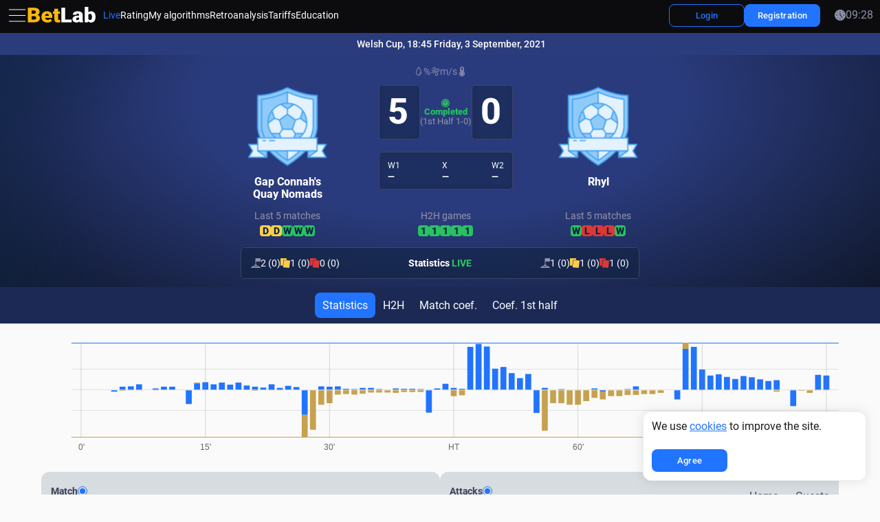

--- FILE ---
content_type: text/html; charset=UTF-8
request_url: https://betlab.club/match/4358931484783433251-gap_konnas_kuey-ril_1879
body_size: 6984
content:
<!DOCTYPE html>
<html lang="en">
<head>
    <script type="48736e2eafe7660b3368bda6-text/javascript">(function(w,d,s,l,i){w[l]=w[l]||[];w[l].push({'gtm.start':
new Date().getTime(),event:'gtm.js'});var f=d.getElementsByTagName(s)[0],
j=d.createElement(s),dl=l!='dataLayer'?'&l='+l:'';j.async=true;j.src=
'https://www.googletagmanager.com/gtm.js?id='+i+dl;f.parentNode.insertBefore(j,f);
})(window,document,'script','dataLayer','GTM-WMHKXTK2');</script>    <meta charset="UTF-8">
    <meta http-equiv="X-UA-Compatible" content="IE=edge">
    <meta
        name="viewport"
        content="user-scalable=no, initial-scale=1, maximum-scale=1, minimum-scale=1, width=device-width, height=device-height"
    >
        <meta name="theme-color" content="#000812" />
    <meta name="application-name" content="BetLab" />
    <meta name="msapplication-TileColor" content="#" />
    <meta name="msapplication-TileImage" content="img/favicons/mstile-144x144.png" />
    <title>Welsh Cup Gap Connah&amp;#039;s Quay Nomads-Rhyl | Betlab.club</title>
    <link rel="shortcut icon" href="/img/favicons/favicon.ico" type="image/x-icon" />
    <link rel="icon" href="/img/favicons/favicon-16x16.png" sizes="16x16" />
    <link rel="icon" href="/img/favicons/favicon-32x32.png" sizes="32x32" />
    <link rel="apple-touch-icon-precomposed" href="/img/favicons/apple-touch-icon-57x57.png" sizes="57x57" />
    <link rel="apple-touch-icon-precomposed" href="/img/favicons/apple-touch-icon-72x72.png" sizes="72x72" />
    <link rel="apple-touch-icon-precomposed" href="/img/favicons/apple-touch-icon-120x120.png" sizes="120x120" />
    <link rel="apple-touch-icon-precomposed" href="/img/favicons/apple-touch-icon-144x144.png" sizes="144x144" />
    <link rel="apple-touch-icon-precomposed" href="/img/favicons/apple-touch-icon-152x152.png" sizes="152x152" />
    <link rel="preload" href="/img/placeholder.png" as="image" />
    <meta name="description" content="Welsh Cup Gap Connah&amp;#039;s Quay Nomads-Rhyl 5:0 | Betlab.club Tarife. BetLab - Sportstatistik in Echtzeit pro Minute.Beobachten Sie Anzahl der Angriffe, Ballbesitz, Schüsse, Ecken und andere Schlüsselkennzahlen.">
<meta name="keywords" content="betlab, бетлаб, betlab.club, прогнозы тотал больше, тотал матча больше, ставки на тотал больше, стратегия на тотал, ставки на спорт, бесплатные ставки на спорт, баскетбол, ставки на баскетбол, прибыльные стратегии ставок, стратегии ставок, лайв стратегия, ставки в лайв, лайв ставки на футбол, лайв ставки на спорт, как обыграть букмекера, прибыльная стратегия, статистика на футбол, myscore, sofa score, софа скор, майскор, 1хбет, мелбет, бетвинер, betwiner, 1xbet, melbet, флешскор, flashscore, live, как ставить флет, стратегия мартингейла, тотал угловых, betlab отзывы, статистика бетлаб, заказать бот на футбол, бот пушер, бот на гол, soccer live">
<meta name="csrf-param" content="_csrf">
<meta name="csrf-token" content="7slnMnF9syfkORVf61AaLSb9IBoDXvAvydMf1oqcKmeXvDFBOg_UYahufiqDP1FrYpUSLlQpgB-hhCiC7_lSMQ==">

<link href="https://betlab.club/match/4358931484783433251-gap_konnas_kuey-ril_1879" rel="canonical">
<link href="/public-assets/css_min2.0/main.css?v=8d4a953d" rel="stylesheet">
<link href="/css/dev.css?v=8d4a953d" rel="stylesheet">
<link href="/css/countries-flags.css?v=8d4a953d" rel="stylesheet">
<script src="https://cdnjs.cloudflare.com/ajax/libs/noty/3.1.4/noty.min.js" type="48736e2eafe7660b3368bda6-text/javascript"></script>
<script type="48736e2eafe7660b3368bda6-text/javascript">var locale = "en";</script></head>
<body>
    <div class="wrapper
                    ">
                <noscript><iframe src="https://www.googletagmanager.com/ns.html?id=GTM-WMHKXTK2"
height="0" width="0" style="display:none;visibility:hidden"></iframe></noscript>        
<header class="header header_sticky">
    <div class="container-full">
        <div class="header__wrapper">
            <div class="header__col header__col_left">
                <button class="side-burger" type="button" aria-haspopup="true" aria-expanded="true">
                    <span class="visually-hidden">
                        Side menu</span>
                    <span class="icon icon_30 icon_burger"></span>
                </button>
                <a class="header__logo" href="/">
                    <span class="visually-hidden">Home page</span>
                    <img
                        class="lazyload logo"
                        width="100"
                        src="/img/logo.svg"
                        srcset="/img/placeholder.png"
                        data-srcset="/img/logo.svg"
                        height="25"
                        alt="BetLab"
                    >
                </a>
                <nav class="nav" aria-label="Main menu">
                    <ul class="nav__list" role="menubar" aria-label="Main menu">
                        <li class="nav__item" role="none">
                            <a
                                class="nav__link nav__link_live  is-active"
                                href="/live"
                                role="menuitem"
                            >
                                <span>Live</span>
                            </a>
                        </li>
                        <li class="nav__item" role="none">
                            <a
                                class="nav__link "
                                href="/bot-rating"
                                role="menuitem"
                            >
                                Rating                            </a>
                        </li>
                        <li class="nav__item" role="none">
                            <a
                                class="nav__link "
                                href="/my-bots"
                                role="menuitem"
                            >
                                My algorithms                            </a>
                        </li>
                        <li class="nav__item" role="none">
                            <a
                                class="nav__link "
                                href="/retro-analysis"
                                role="menuitem"
                            >
                                Retroanalysis                            </a>
                        </li>
                        <li class="nav__item" role="none">
                            <a
                                class="nav__link "
                                href="/plans"
                                role="menuitem"
                            >
                                Tariffs                            </a>
                        </li>
                        <li class="nav__item" role="none">
                            <a
                                class="nav__link "
                                href="/training"
                                role="menuitem"
                            >
                                Education                            </a>
                        </li>
                    </ul>
                </nav>
            </div>

            <div class="header__col header__col_right">

                <div
                    class="balance-wrapper visually-hidden"
                    role="menubar"
                    aria-label="Balance"
                    id="vue-balance-header">
                </div>

                                    <div class="header__btns">
                        <a
                            class="btn btn_header btn_outline"
                            href="/login"
                        >
                            <span class="btn__text">Login</span>
                        </a>
                    </div>

                    <div class="header__btns">
                        <a
                            class="btn btn_header"
                            href="/register"
                        >
                            <span class="btn__text">Registration</span>
                        </a>
                    </div>

                

                <ul class="icons" role="menubar" aria-label="Useful links">

                    
                    <li class="icons__item icons__item_language" role="none">
                        <button
                            class="icons__link tooltip _dropdown-trigger"
                            title="Change language"
                            type="button"
                            role="menuitem"
                            aria-haspopup="true"
                            aria-expanded="false"
                        >
                            <span class="flag_menu flag_menu_en"></span>
                            <span class="visually-hidden">
                            Change the website language</span>
                        </button>
                        <ul
                            class="sub-menu"
                            hidden
                            role="menu"
                            aria-label="Select language"
                        >
                                                            <li class="sub-menu__item " role="none">
                                    <button
                                        type="button"
                                        class="sub-menu__link"
                                        data-go-to="/change-lang/ru"
                                        lang="ru"
                                        role="menuitem"
                                    >
                                        <span class="flag_menu flag_menu_ru"></span>
                                        <span>Русский</span>
                                    </button>
                                </li>
                                                            <li class="sub-menu__item " role="none">
                                    <button
                                        type="button"
                                        class="sub-menu__link"
                                        data-go-to="/change-lang/uk"
                                        lang="uk"
                                        role="menuitem"
                                    >
                                        <span class="flag_menu flag_menu_uk"></span>
                                        <span>Українська</span>
                                    </button>
                                </li>
                                                            <li class="sub-menu__item active" role="none">
                                    <button
                                        type="button"
                                        class="sub-menu__link"
                                        data-go-to="/change-lang/en"
                                        lang="en"
                                        role="menuitem"
                                    >
                                        <span class="flag_menu flag_menu_en"></span>
                                        <span>English</span>
                                    </button>
                                </li>
                                                            <li class="sub-menu__item " role="none">
                                    <button
                                        type="button"
                                        class="sub-menu__link"
                                        data-go-to="/change-lang/de"
                                        lang="de"
                                        role="menuitem"
                                    >
                                        <span class="flag_menu flag_menu_de"></span>
                                        <span>Deutsch</span>
                                    </button>
                                </li>
                                                            <li class="sub-menu__item " role="none">
                                    <button
                                        type="button"
                                        class="sub-menu__link"
                                        data-go-to="/change-lang/fr"
                                        lang="fr"
                                        role="menuitem"
                                    >
                                        <span class="flag_menu flag_menu_fr"></span>
                                        <span>Français</span>
                                    </button>
                                </li>
                                                            <li class="sub-menu__item " role="none">
                                    <button
                                        type="button"
                                        class="sub-menu__link"
                                        data-go-to="/change-lang/it"
                                        lang="it"
                                        role="menuitem"
                                    >
                                        <span class="flag_menu flag_menu_it"></span>
                                        <span>Italiano</span>
                                    </button>
                                </li>
                                                            <li class="sub-menu__item " role="none">
                                    <button
                                        type="button"
                                        class="sub-menu__link"
                                        data-go-to="/change-lang/es"
                                        lang="es"
                                        role="menuitem"
                                    >
                                        <span class="flag_menu flag_menu_es"></span>
                                        <span>Español</span>
                                    </button>
                                </li>
                                                            <li class="sub-menu__item " role="none">
                                    <button
                                        type="button"
                                        class="sub-menu__link"
                                        data-go-to="/change-lang/tr"
                                        lang="tr"
                                        role="menuitem"
                                    >
                                        <span class="flag_menu flag_menu_tr"></span>
                                        <span>Türk</span>
                                    </button>
                                </li>
                                                    </ul>
                    </li>

                    
                    <li class="icons__item icons__item_network" role="none">
                        <a
                            class="icons__link tooltip"
                            href="https://www.youtube.com/channel/UC8SkV_e-aag9tIJLyJRG9kw/playlists"
                            role="menuitem"
                            title="Our YouTube channel"
                        >
                            <span class="icon icon_20 icon_youtube"></span>
                            <span class="visually-hidden">Open our YouTube channel</span>
                        </a>
                    </li>
                    <li class="icons__item icons__item_network" role="none">
                        <a
                            class="icons__link tooltip"
                            href="https://t.me/BetlabSupportBot"
                            role="menuitem"
                            title="Our Telegram channel"
                        >
                            <span class="icon icon_20 icon_telegram"></span>
                            <span class="visually-hidden">Open our Telegram channel</span>
                        </a>
                    </li>

                    <li class="sub-menu__item" role="none">
                        <time datetime="" class="time" id="current-time">
                            <span class="icon icon_current-color icon_clock icon_16"></span>
                            <span id="time-display">00:00</span>
                        </time>
                    </li>
                </ul>

                <button class="burger" type="button" aria-haspopup="true" aria-expanded="false">
                    <span class="visually-hidden">Open menu</span>
                    <span class="icon icon_32 icon_burger"></span>
                </button>
            </div>
        </div>
    </div>
</header>

<div class="menubar" hidden>
    <div class="container container_menubar">
        <div class="menubar__wrapper">
            <span class="line line_menubar"></span>
            <ul class="menubar__list" role="menubar" aria-label="Main menu">
                                                                                <li class="menubar__item" role="none">
                    <a class="menubar__link" href="/live" role="menuitem">
                        <span class="menubar__icon">
                            <span class="icon icon_16 icon_stream"></span>
                        </span>
                        <span class="menubar__text">Live</span>
                    </a>
                </li>
                <li class="menubar__item" role="none">
                    <a class="menubar__link" href="/bot-rating" role="menuitem">
                        <span class="menubar__icon">
                            <span class="icon icon_16 icon_cup-star"></span>
                        </span>
                        <span class="menubar__text">Algorithm rating</span>
                    </a>
                </li>
                <li class="menubar__item" role="none">
                    <a class="menubar__link" href="/my-bots" role="menuitem">
                        <span class="menubar__icon">
                            <span class="icon icon_16 icon_portfolio"></span>
                        </span>
                        <span class="menubar__text">My algorithms</span>
                    </a>
                </li>
                <li class="menubar__item" role="none">
                    <a class="menubar__link" href="/my-leagues/create" role="menuitem">
                        <span class="menubar__icon">
                            <span class="icon icon_16 icon_data-analytics"></span>
                        </span>
                        <span class="menubar__text">My leagues</span>
                    </a>
                </li>
                <li class="menubar__item" role="none">
                    <a class="menubar__link" href="/retro-analysis" role="menuitem">
                        <span class="menubar__icon">
                            <span class="icon icon_16 icon_loupe-with-chart"></span>
                        </span>
                        <span class="menubar__text">Retroanalysis</span>
                    </a>
                </li>
                <li class="menubar__item" role="none">
                    <a class="menubar__link" href="/plans" role="menuitem">
                        <span class="menubar__icon">
                            <span class="icon icon_16 icon_wallet"></span>
                        </span>
                        <span class="menubar__text">Tariffs</span>
                    </a>
                </li>
                <span class="line line_menubar"></span>

                
                <li class="menubar__item" role="none">
                    <a class="menubar__link" href="/training" role="menuitem">
                        <span class="menubar__icon">
                            <span class="icon icon_16 icon_cup-star"></span>
                        </span>
                        <span class="menubar__text">Education</span>
                    </a>
                </li>
                <li class="menubar__item" role="none">
                    <a class="menubar__link" href="/faq" role="menuitem">
                        <span class="menubar__icon">
                            <span class="icon icon_16 icon_question"></span>
                        </span>
                        <span class="menubar__text">FAQ</span>
                    </a>
                </li>
                <li class="menubar__item" role="none">
                    <a class="menubar__link" href="/news" role="menuitem">
                        <span class="menubar__icon">
                            <span class="icon icon_16 icon_megaphone"></span>
                        </span>
                        <span class="menubar__text">News</span>
                    </a>
                </li>
                <li class="menubar__item" role="none">
                    <a class="menubar__link" href="/blog" role="menuitem">
                        <span class="menubar__icon">
                            <span class="icon icon_16 icon_blog"></span>
                        </span>
                        <span class="menubar__text">Blog</span>
                    </a>
                </li>
                <li class="menubar__item" role="none">
                    <a class="menubar__link" href="/contact" role="menuitem">
                        <span class="menubar__icon">
                            <span class="icon icon_16 icon_contact-book"></span>
                        </span>
                        <span class="menubar__text">Contacts</span>
                    </a>
                </li>

                <li class="menubar__item" role="none">
                    <a
                        class="menubar__link _dropdown-trigger"
                        href="#" role="menuitem"
                        aria-haspopup="true"
                        aria-expanded="false"
                    >
                        <span class="menubar__icon">
                            <span class="flag_menu flag_menu_en"></span>
                        </span>
                        <span class="menubar__text">Change language</span>
                        <span class="menubar__arrow">
                            <span class="icon icon_16 icon_arrow"></span>
                        </span>
                    </a>

                    <ul
                        class="sub-menu sub-menu_menubar"
                        hidden role="menu"
                        aria-label="Select language"
                    >
                                            <li class="sub-menu__item " role="none">
                            <button
                                type="button"
                                class="sub-menu__link"
                                data-go-to=""="/change-lang/ru"
                                lang="ru"
                                role="menuitem"
                            >
                                <span class="flag_menu flag_menu_ru"></span>
                                <span>Русский</span>
                            </button>
                        </li>
                                            <li class="sub-menu__item " role="none">
                            <button
                                type="button"
                                class="sub-menu__link"
                                data-go-to=""="/change-lang/uk"
                                lang="uk"
                                role="menuitem"
                            >
                                <span class="flag_menu flag_menu_uk"></span>
                                <span>Українська</span>
                            </button>
                        </li>
                                            <li class="sub-menu__item active" role="none">
                            <button
                                type="button"
                                class="sub-menu__link"
                                data-go-to=""="/change-lang/en"
                                lang="en"
                                role="menuitem"
                            >
                                <span class="flag_menu flag_menu_en"></span>
                                <span>English</span>
                            </button>
                        </li>
                                            <li class="sub-menu__item " role="none">
                            <button
                                type="button"
                                class="sub-menu__link"
                                data-go-to=""="/change-lang/de"
                                lang="de"
                                role="menuitem"
                            >
                                <span class="flag_menu flag_menu_de"></span>
                                <span>Deutsch</span>
                            </button>
                        </li>
                                            <li class="sub-menu__item " role="none">
                            <button
                                type="button"
                                class="sub-menu__link"
                                data-go-to=""="/change-lang/fr"
                                lang="fr"
                                role="menuitem"
                            >
                                <span class="flag_menu flag_menu_fr"></span>
                                <span>Français</span>
                            </button>
                        </li>
                                            <li class="sub-menu__item " role="none">
                            <button
                                type="button"
                                class="sub-menu__link"
                                data-go-to=""="/change-lang/it"
                                lang="it"
                                role="menuitem"
                            >
                                <span class="flag_menu flag_menu_it"></span>
                                <span>Italiano</span>
                            </button>
                        </li>
                                            <li class="sub-menu__item " role="none">
                            <button
                                type="button"
                                class="sub-menu__link"
                                data-go-to=""="/change-lang/es"
                                lang="es"
                                role="menuitem"
                            >
                                <span class="flag_menu flag_menu_es"></span>
                                <span>Español</span>
                            </button>
                        </li>
                                            <li class="sub-menu__item " role="none">
                            <button
                                type="button"
                                class="sub-menu__link"
                                data-go-to=""="/change-lang/tr"
                                lang="tr"
                                role="menuitem"
                            >
                                <span class="flag_menu flag_menu_tr"></span>
                                <span>Türk</span>
                            </button>
                        </li>
                                        </ul>
                </li>

                            </ul>

            <footer class="menubar__bottom">
                <span class="line line_menubar"></span>

                <div class="menubar__bottom-inner">
                    
                    <div class="menubar__btns">
                        <a
                            class="btn btn_header"
                            href="/login"
                        >
                            <span class="btn__text">Login</span>
                        </a>
                        <a
                            class="btn btn_header"
                            href="/register"
                        >
                            <span class="btn__text">Registration</span>
                        </a>
                    </div>

                    
                    <ul class="icons icons_menubar">
                        <li class="icons__item" role="none">
                            <a
                                class="icons__link tooltip"
                                href="https://www.youtube.com/channel/UC8SkV_e-aag9tIJLyJRG9kw/playlists"
                                role="menuitem"
                                title="Our YouTube channel"
                            >
                                <span class="icon icon_20 icon_youtube"></span>
                                <span class="visually-hidden">Open our YouTube channel</span>
                            </a>
                        </li>
                        <li class="icons__item" role="none">
                            <a
                                class="icons__link tooltip"
                                href="https://t.me/BetlabSupportBot"
                                role="menuitem"
                                title="Our Telegram channel"
                            >
                                <span class="icon icon_20 icon_telegram"></span>
                                <span class="visually-hidden">Open our Telegram channel</span>
                            </a>
                        </li>
                    </ul>
                </div>

            </footer>

        </div>
    </div>
</div>
        <main class="main">
            
<div class="menubar menubar_sidemenu _short">
    <div class="menubar__bg"></div>
    <div class="container container_sidemenu">
        <div class="menubar__wrapper">
            <ul class="menubar__list" role="menubar" aria-label="Главное меню">
                <li class="menubar__item menubar__item_first" role="none">
                    <button
                        class="menubar__link _sidemenu-trigger"
                        type="button"
                        aria-expanded="true"
                        title="Menu"
                    >
                        <span class="menubar__icon">
                            <span class="icon icon_current-color icon_20 icon_hide"></span>
                        </span>
                        <span class="menubar__text">
                            Hide                        </span>
                    </button>
                </li>
                                                                <li class="menubar__item" role="none">
                    <a
                        class="menubar__link  is-active"
                        href="/live"
                        role="menuitem"
                        title="Live Soccer"
                    >
                        <span class="menubar__icon">
                            <span class="icon icon_current-color icon_20 icon_stream"></span>
                        </span>
                        <span class="menubar__text">Live Soccer</span>
                    </a>
                </li>
                <li class="menubar__item" role="none">
                    <a
                        class="menubar__link "
                        href="/bot-rating"
                        role="menuitem"
                        title="Algorithm rating"
                    >
                        <span class="menubar__icon">
                            <span class="icon icon_current-color icon_20 icon_cup-star"></span>
                        </span>
                        <span class="menubar__text">
                            Algorithm rating                        </span>
                    </a>
                </li>
                <li class="menubar__item" role="none">
                    <a
                        class="menubar__link "
                        href="/my-bots"
                        role="menuitem"
                        title="My algorithms"
                    >
                        <span class="menubar__icon">
                            <span class="icon icon_current-color icon_20 icon_portfolio"></span>
                        </span>
                        <span class="menubar__text">
                            My algorithms                        </span>
                    </a>
                </li>
                <li class="menubar__item" role="none">
                    <a
                        class="menubar__link "
                        href="/my-leagues/create"
                        role="menuitem"
                        title="My leagues"
                    >
                        <span class="menubar__icon">
                            <span class="icon icon_current-color icon_20 icon_data-analytics"></span>
                        </span>
                        <span class="menubar__text">
                            My leagues                        </span>
                    </a>
                </li>
                <li class="menubar__item" role="none">
                    <a
                        class="menubar__link "
                        href="/retro-analysis"
                        role="menuitem"
                        title="Retroanalysis"
                    >
                        <span class="menubar__icon">
                            <span class="icon icon_current-color icon_20 icon_loupe-with-chart"></span>
                        </span>
                        <span class="menubar__text">
                            Retroanalysis                        </span>
                    </a>
                </li>
                <li class="menubar__item" role="none">
                    <a
                        class="menubar__link "
                        href="/plans"
                        role="menuitem"
                        title="Tariffs"
                    >
                        <span class="menubar__icon">
                            <span class="icon icon_current-color icon_20 icon_wallet"></span>
                        </span>
                        <span class="menubar__text">Tariffs</span>
                    </a>
                </li>

                <span class="line line_sidebar"></span>

                

                <li class="menubar__item" role="none">
                    <a
                        class="menubar__link "
                        href="/training"
                        role="menuitem"
                        title="Education"
                    >
                        <span class="menubar__icon">
                            <span class="icon icon_current-color icon_20 icon_academic-cap"></span>
                        </span>
                        <span class="menubar__text">
                            Education                        </span>
                    </a>
                </li>
                <li class="menubar__item" role="none">
                    <a
                        class="menubar__link "
                        href="/faq"
                        role="menuitem"
                        title="FAQ"
                    >
                        <span class="menubar__icon">
                            <span class="icon icon_current-color icon_20 icon_question"></span>
                        </span>
                        <span class="menubar__text">
                            FAQ                        </span>
                    </a>
                </li>
                <li class="menubar__item" role="none">
                    <a
                        class="menubar__link "
                        href="/news"
                        role="menuitem"
                        title="News"
                    >
                        <span class="menubar__icon">
                            <span class="icon icon_current-color icon_20 icon_megaphone"></span>
                        </span>
                        <span class="menubar__text">
                            News                        </span>
                    </a>
                </li>
                <li class="menubar__item" role="none">
                    <a
                        class="menubar__link "
                        href="/blog"
                        role="menuitem"
                        title="Blog"
                    >
                        <span class="menubar__icon">
                            <span class="icon icon_current-color icon_20 icon_blog"></span>
                        </span>
                        <span class="menubar__text">
                            Blog                        </span>
                    </a>
                </li>
                <li class="menubar__item" role="none">
                    <a
                        class="menubar__link "
                        href="/contact"
                        role="menuitem"
                        title="Contacts"
                    >
                        <span class="menubar__icon">
                            <span class="icon icon_current-color icon_20 icon_contact-book"></span>
                        </span>
                        <span class="menubar__text">
                            Contacts                        </span>
                    </a>
                </li>
            </ul>
            <ul
                class="icons icons_sidemenu"
                role="menubar"
                aria-label="Social media"
            >
                <li class="icons__item icons__item_person" role="none">
                    <a
                        class="icons__link tooltip"
                        href="https://www.youtube.com/channel/UC8SkV_e-aag9tIJLyJRG9kw/playlists"
                        role="menuitem"
                        target="_blank"
                        rel="noopener nofollow noreferrer"
                        title="Our YouTube channel"
                        style="color: red;"
                    >
                        <span class="icon icon_current-color icon_20 icon_youtube"></span>
                        <span class="visually-hidden">
                            Open our YouTube channel                        </span>
                    </a>
                </li>
                <li class="icons__item" role="none">
                    <a
                        class="icons__link tooltip"
                        href="https://t.me/BetlabSupportBot"
                        role="menuitem"
                        target="_blank"
                        rel="noopener nofollow noreferrer"
                        title="Our Telegram channel"
                        style="color: #0088CC;"
                    >
                        <span class="icon icon_current-color icon_20 icon_telegram"></span>
                        <span class="visually-hidden">
                            Open our Telegram channel                        </span>
                    </a>
                </li>
            </ul>
        </div>
    </div>
</div>
                        
<div
    id="vue-match"
    data-match-id-param="4358931484783433251"
    data-match-date-param=""
    data-sport-param="soccer"
    data-provider-param="onexbet"
></div>


<div itemscope itemtype="https://schema.org/FAQPage">
    <div class="container">
        <div class="section__faqs">
            <div class="section__faqs">
                                    <section
                            class="accordion accordion_white"
                            itemscope="itemscope"
                            itemprop="mainEntity"
                            itemtype="https://schema.org/Question"
                    >
                        <h3 class="accordion__title -acc-title">
                            <button
                                    class="accordion__btn -acc-btn"
                                    type="button"
                                    aria-expanded="false"
                                    aria-controls="sect0"
                                    id="acc0"
                                    itemprop="name"
                            >
                                <span>What is Intensity and how to use it?</span>
                                <span class="icon icon_arrow-faq icon_20"></span>
                            </button>
                        </h3>
                        <div
                                class="accordion__content -acc-content"
                                hidden="hidden"
                                role="region"
                                aria-labelledby="acc0"
                                id="sect0"
                                itemscope="itemscope"
                                itemprop="acceptedAnswer"
                                itemtype="https://schema.org/Answer"
                        >
                            <div itemprop="text">
                                <b>Intensity for the last 10 minutes</b><br>This is a cumulative indicator of the team's attacking activity <b>over the last 10 minutes of the match</b>.<br>It is calculated by awarding points for each key attacking action:<ul class="accordion__list"><li>shot on target - 10 points</li><li>shot off target - 5 points</li><li>corner - 1 point</li><li>dangerous attack - 1 point</li></ul><br>All actions over 10 minutes are summed into one value.<br><b>The higher this intensity for a team, the stronger the team is pressing right now.</b><br><br><b>Intensity per match</b><br>This is the sum of all 10-minute intensities for the match.<br>It shows:<ul class="accordion__list"><li>who attacked more and longer</li><li>which team dominated the game</li><li>situations where the score does not reflect what is happening on the field</li></ul><br><b>Высокий интенсив за матч означает, что команда постоянно создавала давление по ходу матча.</b>                            </div>
                        </div>
                    </section>
                            </div>
        </div>
    </div>
</div>
        </main>
        <footer class="footer">
    <div class="container-full">
        <div class="footer__wrapper">
                        <div class="footer__row">
                <div class="footer__col footer__col_left">
                    <div class="copyright">
                        <div class="copyright__char">©</div>
                        <div class="copyright__text">2026 Betlab.club</div>
                    </div>
                </div>
                <div class="footer__col footer__col_right">
                    <ul class="policy">
                        <li class="policy__item">
                            <a class="policy__link" href="/aml-policy">
                                KYC/AML Policy                            </a>
                        </li>
                        <li class="policy__item">
                            <a class="policy__link" href="/privacy-policy">
                                Privacy Policy                            </a>
                        </li>
                        <li class="policy__item">
                            <a class="policy__link" href="/public-offer">
                                Public offer                            </a>
                        </li>
                    </ul>
                </div>
            </div>
        </div>
    </div>
</footer>
        <script src="/public-assets/js2.0/npm/vendors.js?v=8d4a953d" type="48736e2eafe7660b3368bda6-text/javascript"></script>
<script src="/public-assets/js2.0/lang/lang-en.js?v=8d4a953d" type="48736e2eafe7660b3368bda6-text/javascript"></script>
<script src="/public-assets/js2.0/layout/layout.js?v=8d4a953d" type="48736e2eafe7660b3368bda6-text/javascript"></script>
<script src="/public-assets/js2.0/match/match.js?v=8d4a953d" type="48736e2eafe7660b3368bda6-text/javascript"></script>    </div>
    
<script type="48736e2eafe7660b3368bda6-text/javascript">
    let noty
    let closeWith

    
    document.addEventListener("DOMContentLoaded", function() {
        if (!localStorage.getItem("cookiesAccepted")) {
            noty = new Noty({
                text: `
                        We use <a href="/privacy-policy">cookies</a> to improve the site.                    `,
                type: 'info',
                theme: '',
                layout: 'bottomRight',
                timeout: false,
                closeWith: [],
                killer: true,
                buttons: [
                    Noty.button(
                        'Agree',
                        'btn btn_header',
                        () => {
                            localStorage.setItem('cookiesAccepted', 'true')
                            noty.close()
                        }
                    )
                ],
                callbacks: {
                    onShow: function() {
                        const bar = this.barDom || this.bar || this.$bar || document.querySelector('.noty_bar');
                        if (bar && bar.classList) bar.classList.add('noty_cookie');
                    }
                }
            }).show()
        }

    })
</script>
    
<script type="48736e2eafe7660b3368bda6-text/javascript">
    function updateTime(timezone = 'local') {
        let now, hours, minutes;

        if (timezone === 'local') {
            now = new Date();
            hours = String(now.getHours()).padStart(2, '0')
            minutes = String(now.getMinutes()).padStart(2, '0')
        } else {
            const formatter = new Intl.DateTimeFormat('en-US', {
                timeZone: timezone,
                hour: '2-digit',
                minute: '2-digit',
                hour12: false,
                hourCycle: 'h23'
            })

            const parts = formatter.formatToParts(new Date())
            const hour = parts.find(p => p.type === 'hour').value
            const minute = parts.find(p => p.type === 'minute').value

            hours = hour
            minutes = minute
        }

        const timeString = `${hours}:${minutes}`

        const timeDisplay = document.getElementById('time-display')
        const timeElement = document.getElementById('current-time')

        if (timeDisplay) timeDisplay.textContent = timeString
        if (timeElement) timeElement.setAttribute('datetime', timeString)
    }

    const userTimezone = 'local'
    document.addEventListener("DOMContentLoaded", function() {
        setInterval(() => {
            updateTime(userTimezone)
            setInterval(updateTime(userTimezone), 1000)
        }, 1000)
    })
</script>
    
<script src="/cdn-cgi/scripts/7d0fa10a/cloudflare-static/rocket-loader.min.js" data-cf-settings="48736e2eafe7660b3368bda6-|49" defer></script><script>(function(){function c(){var b=a.contentDocument||a.contentWindow.document;if(b){var d=b.createElement('script');d.innerHTML="window.__CF$cv$params={r:'9c2e80429a4f879c',t:'MTc2OTI0NjkwOQ=='};var a=document.createElement('script');a.src='/cdn-cgi/challenge-platform/scripts/jsd/main.js';document.getElementsByTagName('head')[0].appendChild(a);";b.getElementsByTagName('head')[0].appendChild(d)}}if(document.body){var a=document.createElement('iframe');a.height=1;a.width=1;a.style.position='absolute';a.style.top=0;a.style.left=0;a.style.border='none';a.style.visibility='hidden';document.body.appendChild(a);if('loading'!==document.readyState)c();else if(window.addEventListener)document.addEventListener('DOMContentLoaded',c);else{var e=document.onreadystatechange||function(){};document.onreadystatechange=function(b){e(b);'loading'!==document.readyState&&(document.onreadystatechange=e,c())}}}})();</script><script defer src="https://static.cloudflareinsights.com/beacon.min.js/vcd15cbe7772f49c399c6a5babf22c1241717689176015" integrity="sha512-ZpsOmlRQV6y907TI0dKBHq9Md29nnaEIPlkf84rnaERnq6zvWvPUqr2ft8M1aS28oN72PdrCzSjY4U6VaAw1EQ==" data-cf-beacon='{"version":"2024.11.0","token":"92a78264594246db9d566c759e0036bd","server_timing":{"name":{"cfCacheStatus":true,"cfEdge":true,"cfExtPri":true,"cfL4":true,"cfOrigin":true,"cfSpeedBrain":true},"location_startswith":null}}' crossorigin="anonymous"></script>
</body>
</html>


--- FILE ---
content_type: text/css
request_url: https://betlab.club/public-assets/css_min2.0/main.css?v=8d4a953d
body_size: 49977
content:
html{-webkit-text-size-adjust:100%;line-height:1.15}body{margin:0}main{display:block}h1{margin:0 0;font-size:2em}hr{box-sizing:content-box;height:0;overflow:visible}pre{font-family:monospace;font-size:1em}a{background-color:transparent}abbr[title]{border-bottom:none;-webkit-text-decoration:underline dotted;text-decoration:underline dotted}b,strong{font-weight:bolder}code,kbd,samp{font-family:monospace;font-size:1em}small{font-size:80%}sub,sup{vertical-align:baseline;font-size:75%;line-height:0;position:relative}sub{bottom:-.25em}sup{top:-.5em}img{border-style:none}button,input,optgroup,select,textarea{margin:0;font-family:inherit;font-size:100%;line-height:1.15}button,input{overflow:visible}button,select{text-transform:none}button{-webkit-appearance:button}[type=button]{-webkit-appearance:button}[type=reset]{-webkit-appearance:button}[type=submit]{-webkit-appearance:button}button::-moz-focus-inner{border-style:none;padding:0}[type=button]::-moz-focus-inner{border-style:none;padding:0}[type=reset]::-moz-focus-inner{border-style:none;padding:0}[type=submit]::-moz-focus-inner{border-style:none;padding:0}button:-moz-focusring{outline:1px dotted buttontext}[type=button]:-moz-focusring{outline:1px dotted buttontext}[type=reset]:-moz-focusring{outline:1px dotted buttontext}[type=submit]:-moz-focusring{outline:1px dotted buttontext}fieldset{padding:.35em .75em .625em}legend{box-sizing:border-box;color:inherit;white-space:normal;max-width:100%;padding:0;display:table}progress{vertical-align:baseline}textarea{overflow:auto}[type=checkbox]{box-sizing:border-box;padding:0}[type=radio]{box-sizing:border-box;padding:0}[type=number]::-webkit-inner-spin-button{height:auto}[type=number]::-webkit-outer-spin-button{height:auto}[type=search]{-webkit-appearance:textfield;outline-offset:-2px}[type=search]::-webkit-search-decoration{-webkit-appearance:none}::-webkit-file-upload-button{-webkit-appearance:button;font:inherit}details{display:block}summary{display:list-item}template{display:none}[hidden]{display:none!important}.tippy-box[data-animation=fade][data-state=hidden]{opacity:0}[data-tippy-root]{max-width:calc(100vw - 10px)}.tippy-box{color:#fff;white-space:normal;background-color:#333;border-radius:4px;outline:0;font-size:14px;line-height:1.4;transition-property:transform,visibility,opacity;position:relative}.tippy-box[data-placement^=top]>.tippy-arrow{bottom:0}.tippy-box[data-placement^=top]>.tippy-arrow:before{border-width:8px 8px 0;border-top-color:initial;transform-origin:top;bottom:-7px;left:0}.tippy-box[data-placement^=bottom]>.tippy-arrow{top:0}.tippy-box[data-placement^=bottom]>.tippy-arrow:before{border-width:0 8px 8px;border-bottom-color:initial;transform-origin:bottom;top:-7px;left:0}.tippy-box[data-placement^=left]>.tippy-arrow{right:0}.tippy-box[data-placement^=left]>.tippy-arrow:before{border-width:8px 0 8px 8px;border-left-color:initial;transform-origin:0;right:-7px}.tippy-box[data-placement^=right]>.tippy-arrow{left:0}.tippy-box[data-placement^=right]>.tippy-arrow:before{border-width:8px 8px 8px 0;border-right-color:initial;transform-origin:100%;left:-7px}.tippy-box[data-inertia][data-state=visible]{transition-timing-function:cubic-bezier(.54,1.5,.38,1.11)}.tippy-arrow{color:#333;width:16px;height:16px}.tippy-arrow:before{content:"";border-style:solid;border-color:transparent;position:absolute}.tippy-content{z-index:1;padding:5px 9px;position:relative}#noty_layout__bottom,#noty_layout__bottomCenter,#noty_layout__bottomLeft,#noty_layout__bottomRight,#noty_layout__center,#noty_layout__centerLeft,#noty_layout__centerRight,#noty_layout__top,#noty_layout__topCenter,#noty_layout__topLeft,#noty_layout__topRight,.noty_layout_mixin{z-index:9999999;-webkit-backface-visibility:hidden;backface-visibility:hidden;-webkit-font-smoothing:subpixel-antialiased;-webkit-filter:blur();max-width:90%;margin:0;padding:0;position:fixed;transform:translateZ(0)scale(1)}#noty_layout__top{width:90%;top:0;left:5%}#noty_layout__topLeft{width:325px;top:20px;left:20px}#noty_layout__topCenter{top:var(--header-height);width:325px;-webkit-transform:translate(-webkit-calc(-50% - .5px))translateZ(0)scale(1,1);left:50%;transform:translate(calc(-50% - .5px))translateZ(0)scale(1)}#noty_layout__topRight{width:325px;top:20px;right:20px}#noty_layout__bottom{width:90%;bottom:0;left:5%}#noty_layout__bottomLeft{width:325px;bottom:20px;left:20px}#noty_layout__bottomCenter{width:325px;-webkit-transform:translate(-webkit-calc(-50% - .5px))translateZ(0)scale(1,1);bottom:5%;left:50%;transform:translate(calc(-50% - .5px))translateZ(0)scale(1)}#noty_layout__bottomRight{width:325px;bottom:20px;right:20px}#noty_layout__center{width:325px;-webkit-transform:translate(-webkit-calc(-50% - .5px),-webkit-calc(-50% - .5px))translateZ(0)scale(1,1);top:50%;left:50%;transform:translate(calc(-50% - .5px),calc(-50% - .5px))translateZ(0)scale(1)}#noty_layout__centerLeft{width:325px;-webkit-transform:translate(0,-webkit-calc(-50% - .5px))translateZ(0)scale(1,1);top:50%;left:20px;transform:translateY(calc(-50% - .5px))translateZ(0)scale(1)}#noty_layout__centerRight{width:325px;-webkit-transform:translate(0,-webkit-calc(-50% - .5px))translateZ(0)scale(1,1);top:50%;right:20px;transform:translateY(calc(-50% - .5px))translateZ(0)scale(1)}.noty_progressbar{display:none}.noty_has_timeout.noty_has_progressbar .noty_progressbar{opacity:.2;background-color:#646464;width:100%;height:3px;display:block;position:absolute;bottom:0;left:0}.noty_bar{-webkit-backface-visibility:hidden;-webkit-transform:translate(0)translateZ(0)scale(1);-webkit-font-smoothing:subpixel-antialiased;border:2px solid transparent;border-radius:8px;overflow:hidden;transform:translate(0)scale(1)}.noty_effects_open{opacity:0;animation:.5s cubic-bezier(.68,-.55,.265,1.55) forwards noty_anim_in;transform:translate(50%)}.noty_effects_close{animation:.5s cubic-bezier(.68,-.55,.265,1.55) forwards noty_anim_out}.noty_fix_effects_height{animation:75ms ease-out noty_anim_height}.noty_close_with_click{cursor:pointer}.noty_close_button{text-align:center;cursor:pointer;background-color:rgba(0,0,0,.05);border-radius:2px;width:20px;height:20px;font-weight:700;line-height:20px;transition:all .2s ease-out;position:absolute;top:2px;right:2px}.noty_close_button:hover{background-color:rgba(0,0,0,.1)}.noty_modal{z-index:10000;opacity:.3;background-color:#000;width:100%;height:100%;position:fixed;top:0;left:0}.noty_modal.noty_modal_open{opacity:0;animation:.3s ease-out noty_modal_in}.noty_modal.noty_modal_close{animation:.3s ease-out forwards noty_modal_out}@keyframes noty_modal_in{to{opacity:.3}}@keyframes noty_modal_out{to{opacity:0}}@keyframes noty_anim_in{to{opacity:1;transform:translate(0)}}@keyframes noty_anim_out{to{opacity:0;transform:translate(50%)}}@keyframes noty_anim_height{to{height:0}}.noty_theme__relax.noty_bar{border-radius:2px;margin:4px 0;position:relative;overflow:hidden}.noty_theme__relax.noty_bar .noty_body{padding:10px}.noty_theme__relax.noty_bar .noty_buttons{border-top:1px solid #e7e7e7;padding:5px 10px}.noty_theme__relax.noty_type__alert,.noty_theme__relax.noty_type__notification{color:#444;background-color:#fff;border:1px solid #dedede}.noty_theme__relax.noty_type__warning{color:#826200;background-color:#ffeaa8;border:1px solid #ffc237}.noty_theme__relax.noty_type__warning .noty_buttons{border-color:#dfaa30}.noty_theme__relax.noty_type__error{color:#fff;background-color:#ff8181;border:1px solid #e25353}.noty_theme__relax.noty_type__error .noty_buttons{border-color:#8b0000}.noty_theme__relax.noty_type__info,.noty_theme__relax.noty_type__information{color:#fff;background-color:#78c5e7;border:1px solid #3badd6}.noty_theme__relax.noty_type__info .noty_buttons,.noty_theme__relax.noty_type__information .noty_buttons{border-color:#0b90c4}.noty_theme__relax.noty_type__success{color:#006400;background-color:#bcf5bc;border:1px solid #7cdd77}.noty_theme__relax.noty_type__success .noty_buttons{border-color:#50c24e}.noty_theme__metroui.noty_bar{position:relative;overflow:hidden;box-shadow:0 0 5px rgba(0,0,0,.298)}.noty_theme__metroui.noty_bar .noty_progressbar{opacity:.2;background-color:#000;width:100%;height:3px;position:absolute;bottom:0;left:0}.noty_theme__metroui.noty_bar .noty_body{padding:1.25em;font-size:14px}.noty_theme__metroui.noty_bar .noty_buttons{padding:0 10px .5em}.noty_theme__metroui.noty_type__alert,.noty_theme__metroui.noty_type__notification{color:#1d1d1d;background-color:#fefefe}.noty_theme__metroui.noty_type__warning{color:#1d1d1d;background-color:#ffd8b0}.noty_theme__metroui.noty_type__error{color:#1d1d1d;background-color:#ffb3b0}.noty_theme__metroui.noty_type__info,.noty_theme__metroui.noty_type__information{color:#1d1d1d;background-color:#a0d4ff}.noty_theme__metroui.noty_type__success{color:#1d1d1d;background-color:#b7e4b7}.noty_theme__mint.noty_bar{border-radius:2px;margin:4px 0;position:relative;overflow:hidden}.noty_theme__mint.noty_bar .noty_body{padding:10px;font-size:14px}.noty_theme__mint.noty_bar .noty_buttons{padding:10px}.noty_theme__mint.noty_type__alert,.noty_theme__mint.noty_type__notification{color:#2f2f2f;background-color:#fff;border-bottom:1px solid #d1d1d1}.noty_theme__mint.noty_type__warning{color:#fff;background-color:#ffae42;border-bottom:1px solid #e89f3c}.noty_theme__mint.noty_type__error{color:#fff;background-color:#de636f;border-bottom:1px solid #ca5a65}.noty_theme__mint.noty_type__info,.noty_theme__mint.noty_type__information{color:#fff;background-color:#7f7eff;border-bottom:1px solid #7473e8}.noty_theme__mint.noty_type__success{color:#fff;background-color:#afc765;border-bottom:1px solid #a0b55c}.noty_theme__sunset.noty_bar{border-radius:2px;margin:4px 0;position:relative;overflow:hidden}.noty_theme__sunset.noty_bar .noty_body{text-shadow:1px 1px 1px rgba(0,0,0,.1);padding:10px;font-size:14px}.noty_theme__sunset.noty_bar .noty_buttons{padding:10px}.noty_theme__sunset.noty_type__alert,.noty_theme__sunset.noty_type__notification{color:#fff;background-color:#073b4c}.noty_theme__sunset.noty_type__alert .noty_progressbar,.noty_theme__sunset.noty_type__notification .noty_progressbar{background-color:#fff}.noty_theme__sunset.noty_type__warning{color:#fff;background-color:#ffd166}.noty_theme__sunset.noty_type__error{color:#fff;background-color:#ef476f}.noty_theme__sunset.noty_type__error .noty_progressbar{opacity:.4}.noty_theme__sunset.noty_type__info,.noty_theme__sunset.noty_type__information{color:#fff;background-color:#118ab2}.noty_theme__sunset.noty_type__info .noty_progressbar,.noty_theme__sunset.noty_type__information .noty_progressbar{opacity:.6}.noty_theme__sunset.noty_type__success{color:#fff;background-color:#06d6a0}.noty_theme__bootstrap-v3.noty_bar{border:1px solid transparent;border-radius:4px;margin:4px 0;position:relative;overflow:hidden}.noty_theme__bootstrap-v3.noty_bar .noty_body{padding:15px}.noty_theme__bootstrap-v3.noty_bar .noty_buttons{padding:10px}.noty_theme__bootstrap-v3.noty_bar .noty_close_button{color:#000;text-shadow:0 1px #fff;opacity:.2;background:0 0;font-size:21px;font-weight:700;line-height:1}.noty_theme__bootstrap-v3.noty_bar .noty_close_button:hover{cursor:pointer;opacity:.5;background:0 0;text-decoration:none}.noty_theme__bootstrap-v3.noty_type__alert,.noty_theme__bootstrap-v3.noty_type__notification{color:inherit;background-color:#fff}.noty_theme__bootstrap-v3.noty_type__warning{color:#8a6d3b;background-color:#fcf8e3;border-color:#faebcc}.noty_theme__bootstrap-v3.noty_type__error{color:#a94442;background-color:#f2dede;border-color:#ebccd1}.noty_theme__bootstrap-v3.noty_type__info,.noty_theme__bootstrap-v3.noty_type__information{color:#31708f;background-color:#d9edf7;border-color:#bce8f1}.noty_theme__bootstrap-v3.noty_type__success{color:#3c763d;background-color:#dff0d8;border-color:#d6e9c6}.noty_theme__bootstrap-v4.noty_bar{border:1px solid transparent;border-radius:.25rem;margin:4px 0;position:relative;overflow:hidden}.noty_theme__bootstrap-v4.noty_bar .noty_body{padding:.75rem 1.25rem}.noty_theme__bootstrap-v4.noty_bar .noty_buttons{padding:10px}.noty_theme__bootstrap-v4.noty_bar .noty_close_button{color:#000;text-shadow:0 1px #fff;opacity:.5;background:0 0;font-size:1.5rem;font-weight:700;line-height:1}.noty_theme__bootstrap-v4.noty_bar .noty_close_button:hover{cursor:pointer;opacity:.75;background:0 0;text-decoration:none}.noty_theme__bootstrap-v4.noty_type__alert,.noty_theme__bootstrap-v4.noty_type__notification{color:inherit;background-color:#fff}.noty_theme__bootstrap-v4.noty_type__warning{color:#8a6d3b;background-color:#fcf8e3;border-color:#faebcc}.noty_theme__bootstrap-v4.noty_type__error{color:#a94442;background-color:#f2dede;border-color:#ebccd1}.noty_theme__bootstrap-v4.noty_type__info,.noty_theme__bootstrap-v4.noty_type__information{color:#31708f;background-color:#d9edf7;border-color:#bce8f1}.noty_theme__bootstrap-v4.noty_type__success{color:#3c763d;background-color:#dff0d8;border-color:#d6e9c6}.noty_theme__semanticui.noty_bar{border:1px solid transparent;border-radius:.285714rem;margin:4px 0;font-size:1em;position:relative;overflow:hidden;box-shadow:inset 0 0 0 1px rgba(34,36,38,.22),0 0 transparent}.noty_theme__semanticui.noty_bar .noty_body{padding:1em 1.5em;line-height:1.4285em}.noty_theme__semanticui.noty_bar .noty_buttons{padding:10px}.noty_theme__semanticui.noty_type__alert,.noty_theme__semanticui.noty_type__notification{color:rgba(0,0,0,.87);background-color:#f8f8f9}.noty_theme__semanticui.noty_type__warning{color:#573a08;background-color:#fffaf3;box-shadow:inset 0 0 0 1px #c9ba9b,0 0 transparent}.noty_theme__semanticui.noty_type__error{color:#9f3a38;background-color:#fff6f6;box-shadow:inset 0 0 0 1px #e0b4b4,0 0 transparent}.noty_theme__semanticui.noty_type__info,.noty_theme__semanticui.noty_type__information{color:#276f86;background-color:#f8ffff;box-shadow:inset 0 0 0 1px #a9d5de,0 0 transparent}.noty_theme__semanticui.noty_type__success{color:#2c662d;background-color:#fcfff5;box-shadow:inset 0 0 0 1px #a3c293,0 0 transparent}.noty_theme__nest.noty_bar{border-radius:2px;margin:0 0 15px;position:relative;overflow:hidden;box-shadow:5px 4px 10px rgba(0,0,0,.098)}.noty_theme__nest.noty_bar .noty_body{text-shadow:1px 1px 1px rgba(0,0,0,.1);padding:10px;font-size:14px}.noty_theme__nest.noty_bar .noty_buttons{padding:10px}.noty_layout .noty_theme__nest.noty_bar{z-index:5}.noty_layout .noty_theme__nest.noty_bar:nth-child(2){z-index:4;width:100%;margin-top:4px;margin-left:4px;margin-right:-4px;position:absolute;top:0}.noty_layout .noty_theme__nest.noty_bar:nth-child(3){z-index:3;width:100%;margin-top:8px;margin-left:8px;margin-right:-8px;position:absolute;top:0}.noty_layout .noty_theme__nest.noty_bar:nth-child(4){z-index:2;width:100%;margin-top:12px;margin-left:12px;margin-right:-12px;position:absolute;top:0}.noty_layout .noty_theme__nest.noty_bar:nth-child(5){z-index:1;width:100%;margin-top:16px;margin-left:16px;margin-right:-16px;position:absolute;top:0}.noty_layout .noty_theme__nest.noty_bar:nth-child(n+6){z-index:-1;width:100%;margin-top:20px;margin-left:20px;margin-right:-20px;position:absolute;top:0}#noty_layout__bottomLeft .noty_theme__nest.noty_bar:nth-child(2),#noty_layout__topLeft .noty_theme__nest.noty_bar:nth-child(2){margin-top:4px;margin-left:-4px;margin-right:4px}#noty_layout__bottomLeft .noty_theme__nest.noty_bar:nth-child(3),#noty_layout__topLeft .noty_theme__nest.noty_bar:nth-child(3){margin-top:8px;margin-left:-8px;margin-right:8px}#noty_layout__bottomLeft .noty_theme__nest.noty_bar:nth-child(4),#noty_layout__topLeft .noty_theme__nest.noty_bar:nth-child(4){margin-top:12px;margin-left:-12px;margin-right:12px}#noty_layout__bottomLeft .noty_theme__nest.noty_bar:nth-child(5),#noty_layout__topLeft .noty_theme__nest.noty_bar:nth-child(5){margin-top:16px;margin-left:-16px;margin-right:16px}#noty_layout__bottomLeft .noty_theme__nest.noty_bar:nth-child(n+6),#noty_layout__topLeft .noty_theme__nest.noty_bar:nth-child(n+6){margin-top:20px;margin-left:-20px;margin-right:20px}.noty_theme__nest.noty_type__alert,.noty_theme__nest.noty_type__notification{color:#fff;background-color:#073b4c}.noty_theme__nest.noty_type__alert .noty_progressbar,.noty_theme__nest.noty_type__notification .noty_progressbar{background-color:#fff}.noty_theme__nest.noty_type__warning{color:#fff;background-color:#ffd166}.noty_theme__nest.noty_type__error{color:#fff;background-color:#ef476f}.noty_theme__nest.noty_type__error .noty_progressbar{opacity:.4}.noty_theme__nest.noty_type__info,.noty_theme__nest.noty_type__information{color:#fff;background-color:#118ab2}.noty_theme__nest.noty_type__info .noty_progressbar,.noty_theme__nest.noty_type__information .noty_progressbar{opacity:.6}.noty_theme__nest.noty_type__success{color:#fff;background-color:#06d6a0}.noty_theme__light.noty_bar{border-radius:2px;margin:4px 0;position:relative;overflow:hidden}.noty_theme__light.noty_bar .noty_body{padding:10px}.noty_theme__light.noty_bar .noty_buttons{border-top:1px solid #e7e7e7;padding:5px 10px}.noty_theme__light.noty_type__alert,.noty_theme__light.noty_type__notification{color:#444;background-color:#fff;border:1px solid #dedede}.noty_theme__light.noty_type__warning{color:#826200;background-color:#ffeaa8;border:1px solid #ffc237}.noty_theme__light.noty_type__warning .noty_buttons{border-color:#dfaa30}.noty_theme__light.noty_type__error{color:#fff;background-color:#ed7000;border:1px solid #e25353}.noty_theme__light.noty_type__error .noty_buttons{border-color:#8b0000}.noty_theme__light.noty_type__info,.noty_theme__light.noty_type__information{color:#fff;background-color:#78c5e7;border:1px solid #3badd6}.noty_theme__light.noty_type__info .noty_buttons,.noty_theme__light.noty_type__information .noty_buttons{border-color:#0b90c4}.noty_theme__light.noty_type__success{color:#006400;background-color:#57c880;border:1px solid #7cdd77}.noty_theme__light.noty_type__success .noty_buttons{border-color:#50c24e}.noty_cookie{color:#1d1d1d;filter:drop-shadow(0 0 8px rgba(0,0,0,.1));background-color:#fff;border:1px solid #eee;border-radius:12px}.noty_cookie .noty_body{padding:12px}.noty_cookie .noty_body a{color:var(--primary)}.noty_cookie .noty_buttons{padding:12px}@font-face{font-family:swiper-icons;src:url("data:application/font-woff;charset=utf-8;base64, [base64]//wADZ2x5ZgAAAywAAADMAAAD2MHtryVoZWFkAAABbAAAADAAAAA2E2+eoWhoZWEAAAGcAAAAHwAAACQC9gDzaG10eAAAAigAAAAZAAAArgJkABFsb2NhAAAC0AAAAFoAAABaFQAUGG1heHAAAAG8AAAAHwAAACAAcABAbmFtZQAAA/gAAAE5AAACXvFdBwlwb3N0AAAFNAAAAGIAAACE5s74hXjaY2BkYGAAYpf5Hu/j+W2+MnAzMYDAzaX6QjD6/4//Bxj5GA8AuRwMYGkAPywL13jaY2BkYGA88P8Agx4j+/8fQDYfA1AEBWgDAIB2BOoAeNpjYGRgYNBh4GdgYgABEMnIABJzYNADCQAACWgAsQB42mNgYfzCOIGBlYGB0YcxjYGBwR1Kf2WQZGhhYGBiYGVmgAFGBiQQkOaawtDAoMBQxXjg/wEGPcYDDA4wNUA2CCgwsAAAO4EL6gAAeNpj2M0gyAACqxgGNWBkZ2D4/wMA+xkDdgAAAHjaY2BgYGaAYBkGRgYQiAHyGMF8FgYHIM3DwMHABGQrMOgyWDLEM1T9/w8UBfEMgLzE////P/5//f/V/xv+r4eaAAeMbAxwIUYmIMHEgKYAYjUcsDAwsLKxc3BycfPw8jEQA/[base64]/uznmfPFBNODM2K7MTQ45YEAZqGP81AmGGcF3iPqOop0r1SPTaTbVkfUe4HXj97wYE+yNwWYxwWu4v1ugWHgo3S1XdZEVqWM7ET0cfnLGxWfkgR42o2PvWrDMBSFj/IHLaF0zKjRgdiVMwScNRAoWUoH78Y2icB/yIY09An6AH2Bdu/UB+yxopYshQiEvnvu0dURgDt8QeC8PDw7Fpji3fEA4z/PEJ6YOB5hKh4dj3EvXhxPqH/SKUY3rJ7srZ4FZnh1PMAtPhwP6fl2PMJMPDgeQ4rY8YT6Gzao0eAEA409DuggmTnFnOcSCiEiLMgxCiTI6Cq5DZUd3Qmp10vO0LaLTd2cjN4fOumlc7lUYbSQcZFkutRG7g6JKZKy0RmdLY680CDnEJ+UMkpFFe1RN7nxdVpXrC4aTtnaurOnYercZg2YVmLN/d/gczfEimrE/fs/bOuq29Zmn8tloORaXgZgGa78yO9/cnXm2BpaGvq25Dv9S4E9+5SIc9PqupJKhYFSSl47+Qcr1mYNAAAAeNptw0cKwkAAAMDZJA8Q7OUJvkLsPfZ6zFVERPy8qHh2YER+3i/BP83vIBLLySsoKimrqKqpa2hp6+jq6RsYGhmbmJqZSy0sraxtbO3sHRydnEMU4uR6yx7JJXveP7WrDycAAAAAAAH//wACeNpjYGRgYOABYhkgZgJCZgZNBkYGLQZtIJsFLMYAAAw3ALgAeNolizEKgDAQBCchRbC2sFER0YD6qVQiBCv/H9ezGI6Z5XBAw8CBK/m5iQQVauVbXLnOrMZv2oLdKFa8Pjuru2hJzGabmOSLzNMzvutpB3N42mNgZGBg4GKQYzBhYMxJLMlj4GBgAYow/P/PAJJhLM6sSoWKfWCAAwDAjgbRAAB42mNgYGBkAIIbCZo5IPrmUn0hGA0AO8EFTQAA");font-weight:400;font-style:normal}:root{--swiper-theme-color:#007aff}:host{z-index:1;margin-left:auto;margin-right:auto;display:block;position:relative}.swiper{z-index:1;margin-left:auto;margin-right:auto;padding:0;list-style:none;display:block;position:relative;overflow:hidden}.swiper-vertical>.swiper-wrapper{flex-direction:column}.swiper-wrapper{z-index:1;width:100%;height:100%;transition-property:transform;transition-timing-function:var(--swiper-wrapper-transition-timing-function,initial);box-sizing:content-box;display:flex;position:relative}.swiper-android .swiper-slide,.swiper-ios .swiper-slide,.swiper-wrapper{transform:translate(0,0)}.swiper-horizontal{touch-action:pan-y}.swiper-vertical{touch-action:pan-x}.swiper-slide{flex-shrink:0;width:100%;height:100%;transition-property:transform;display:block;position:relative}.swiper-slide-invisible-blank{visibility:hidden}.swiper-autoheight,.swiper-autoheight .swiper-slide{height:auto}.swiper-autoheight .swiper-wrapper{align-items:flex-start;transition-property:transform,height}.swiper-backface-hidden .swiper-slide{-webkit-backface-visibility:hidden;backface-visibility:hidden;transform:translateZ(0)}.swiper-3d.swiper-css-mode .swiper-wrapper{perspective:1200px}.swiper-3d .swiper-wrapper{transform-style:preserve-3d}.swiper-3d{perspective:1200px}.swiper-3d .swiper-cube-shadow,.swiper-3d .swiper-slide{transform-style:preserve-3d}.swiper-css-mode>.swiper-wrapper{scrollbar-width:none;-ms-overflow-style:none;overflow:auto}.swiper-css-mode>.swiper-wrapper::-webkit-scrollbar{display:none}.swiper-css-mode>.swiper-wrapper>.swiper-slide{scroll-snap-align:start start}.swiper-css-mode.swiper-horizontal>.swiper-wrapper{scroll-snap-type:x mandatory}.swiper-css-mode.swiper-vertical>.swiper-wrapper{scroll-snap-type:y mandatory}.swiper-css-mode.swiper-free-mode>.swiper-wrapper{scroll-snap-type:none}.swiper-css-mode.swiper-free-mode>.swiper-wrapper>.swiper-slide{scroll-snap-align:none}.swiper-css-mode.swiper-centered>.swiper-wrapper:before{content:"";flex-shrink:0;order:9999}.swiper-css-mode.swiper-centered>.swiper-wrapper>.swiper-slide{scroll-snap-align:center center;scroll-snap-stop:always}.swiper-css-mode.swiper-centered.swiper-horizontal>.swiper-wrapper>.swiper-slide:first-child:not(:-webkit-any(:lang(ae),:lang(ar),:lang(arc),:lang(bcc),:lang(bqi),:lang(ckb),:lang(dv),:lang(fa),:lang(glk),:lang(he),:lang(ku),:lang(mzn),:lang(nqo),:lang(pnb),:lang(ps),:lang(sd),:lang(ug),:lang(ur),:lang(yi))){margin-left:var(--swiper-centered-offset-before)}.swiper-css-mode.swiper-centered.swiper-horizontal>.swiper-wrapper>.swiper-slide:first-child:not(:is(:lang(ae),:lang(ar),:lang(arc),:lang(bcc),:lang(bqi),:lang(ckb),:lang(dv),:lang(fa),:lang(glk),:lang(he),:lang(ku),:lang(mzn),:lang(nqo),:lang(pnb),:lang(ps),:lang(sd),:lang(ug),:lang(ur),:lang(yi))){margin-left:var(--swiper-centered-offset-before)}.swiper-css-mode.swiper-centered.swiper-horizontal>.swiper-wrapper>.swiper-slide:first-child:-webkit-any(:lang(ae),:lang(ar),:lang(arc),:lang(bcc),:lang(bqi),:lang(ckb),:lang(dv),:lang(fa),:lang(glk),:lang(he),:lang(ku),:lang(mzn),:lang(nqo),:lang(pnb),:lang(ps),:lang(sd),:lang(ug),:lang(ur),:lang(yi)){margin-right:var(--swiper-centered-offset-before)}.swiper-css-mode.swiper-centered.swiper-horizontal>.swiper-wrapper>.swiper-slide:first-child:is(:lang(ae),:lang(ar),:lang(arc),:lang(bcc),:lang(bqi),:lang(ckb),:lang(dv),:lang(fa),:lang(glk),:lang(he),:lang(ku),:lang(mzn),:lang(nqo),:lang(pnb),:lang(ps),:lang(sd),:lang(ug),:lang(ur),:lang(yi)){margin-right:var(--swiper-centered-offset-before)}.swiper-css-mode.swiper-centered.swiper-horizontal>.swiper-wrapper:before{height:100%;min-height:1px;width:var(--swiper-centered-offset-after)}.swiper-css-mode.swiper-centered.swiper-vertical>.swiper-wrapper>.swiper-slide:first-child{margin-top:var(--swiper-centered-offset-before)}.swiper-css-mode.swiper-centered.swiper-vertical>.swiper-wrapper:before{width:100%;min-width:1px;height:var(--swiper-centered-offset-after)}.swiper-3d .swiper-slide-shadow,.swiper-3d .swiper-slide-shadow-bottom,.swiper-3d .swiper-slide-shadow-left,.swiper-3d .swiper-slide-shadow-right,.swiper-3d .swiper-slide-shadow-top{pointer-events:none;z-index:10;width:100%;height:100%;position:absolute;top:0;left:0}.swiper-3d .swiper-slide-shadow{background:rgba(0,0,0,.15)}.swiper-3d .swiper-slide-shadow-left{background-image:linear-gradient(270deg,rgba(0,0,0,.5),transparent)}.swiper-3d .swiper-slide-shadow-right{background-image:linear-gradient(90deg,rgba(0,0,0,.5),transparent)}.swiper-3d .swiper-slide-shadow-top{background-image:linear-gradient(transparent,rgba(0,0,0,.5))}.swiper-3d .swiper-slide-shadow-bottom{background-image:linear-gradient(rgba(0,0,0,.5),transparent)}.swiper-lazy-preloader{z-index:10;transform-origin:50%;box-sizing:border-box;border:4px solid var(--swiper-preloader-color,var(--swiper-theme-color));border-top-color:transparent;border-radius:50%;width:42px;height:42px;margin-top:-21px;margin-left:-21px;position:absolute;top:50%;left:50%}.swiper-watch-progress .swiper-slide-visible .swiper-lazy-preloader,.swiper:not(.swiper-watch-progress) .swiper-lazy-preloader{animation:1s linear infinite swiper-preloader-spin}.swiper-lazy-preloader-white{--swiper-preloader-color:#fff}.swiper-lazy-preloader-black{--swiper-preloader-color:#000}@keyframes swiper-preloader-spin{0%{transform:rotate(0)}to{transform:rotate(360deg)}}.swiper-virtual .swiper-slide{-webkit-backface-visibility:hidden;transform:translateZ(0)}.swiper-virtual.swiper-css-mode .swiper-wrapper:after{content:"";pointer-events:none;position:absolute;top:0;left:0}.swiper-virtual.swiper-css-mode.swiper-horizontal .swiper-wrapper:after{height:1px;width:var(--swiper-virtual-size)}.swiper-virtual.swiper-css-mode.swiper-vertical .swiper-wrapper:after{width:1px;height:var(--swiper-virtual-size)}:root{--swiper-navigation-size:44px}.swiper-button-next,.swiper-button-prev{top:var(--swiper-navigation-top-offset,50%);width:calc(var(--swiper-navigation-size)/44*27);height:var(--swiper-navigation-size);margin-top:calc(0px - var(--swiper-navigation-size)/2);z-index:10;cursor:pointer;color:var(--swiper-navigation-color,var(--swiper-theme-color));justify-content:center;align-items:center;display:flex;position:absolute}.swiper-button-next.swiper-button-disabled,.swiper-button-prev.swiper-button-disabled{opacity:.35;cursor:auto;pointer-events:none}.swiper-button-next.swiper-button-hidden,.swiper-button-prev.swiper-button-hidden{opacity:0;cursor:auto;pointer-events:none}.swiper-navigation-disabled .swiper-button-next,.swiper-navigation-disabled .swiper-button-prev{display:none!important}.swiper-button-next svg,.swiper-button-prev svg{object-fit:contain;transform-origin:50%;width:100%;height:100%}.swiper-rtl .swiper-button-next svg,.swiper-rtl .swiper-button-prev svg{transform:rotate(180deg)}.swiper-button-prev,.swiper-rtl .swiper-button-next{left:var(--swiper-navigation-sides-offset,10px);right:auto}.swiper-button-lock{display:none}.swiper-button-next:after,.swiper-button-prev:after{font-family:swiper-icons;font-size:var(--swiper-navigation-size);letter-spacing:0;font-variant:initial;line-height:1;text-transform:none!important}.swiper-button-prev:after,.swiper-rtl .swiper-button-next:after{content:"prev"}.swiper-button-next,.swiper-rtl .swiper-button-prev{right:var(--swiper-navigation-sides-offset,10px);left:auto}.swiper-button-next:after,.swiper-rtl .swiper-button-prev:after{content:"next"}.swiper-pagination{text-align:center;z-index:10;transition:opacity .3s;position:absolute;transform:translate(0,0)}.swiper-pagination.swiper-pagination-hidden{opacity:0}.swiper-pagination-disabled>.swiper-pagination,.swiper-pagination.swiper-pagination-disabled{display:none!important}.swiper-horizontal>.swiper-pagination-bullets,.swiper-pagination-bullets.swiper-pagination-horizontal,.swiper-pagination-custom,.swiper-pagination-fraction{bottom:var(--swiper-pagination-bottom,8px);top:var(--swiper-pagination-top,auto);width:100%;left:0}.swiper-pagination-bullets-dynamic{font-size:0;overflow:hidden}.swiper-pagination-bullets-dynamic .swiper-pagination-bullet{position:relative;transform:scale(.33)}.swiper-pagination-bullets-dynamic .swiper-pagination-bullet-active,.swiper-pagination-bullets-dynamic .swiper-pagination-bullet-active-main{transform:scale(1)}.swiper-pagination-bullets-dynamic .swiper-pagination-bullet-active-prev{transform:scale(.66)}.swiper-pagination-bullets-dynamic .swiper-pagination-bullet-active-prev-prev{transform:scale(.33)}.swiper-pagination-bullets-dynamic .swiper-pagination-bullet-active-next{transform:scale(.66)}.swiper-pagination-bullets-dynamic .swiper-pagination-bullet-active-next-next{transform:scale(.33)}.swiper-pagination-bullet{width:var(--swiper-pagination-bullet-width,var(--swiper-pagination-bullet-size,8px));height:var(--swiper-pagination-bullet-height,var(--swiper-pagination-bullet-size,8px));border-radius:var(--swiper-pagination-bullet-border-radius,50%);background:var(--swiper-pagination-bullet-inactive-color,#000);opacity:var(--swiper-pagination-bullet-inactive-opacity,.2);display:inline-block}button.swiper-pagination-bullet{box-shadow:none;-webkit-appearance:none;appearance:none;border:none;margin:0;padding:0}.swiper-pagination-clickable .swiper-pagination-bullet{cursor:pointer}.swiper-pagination-bullet:only-child{display:none!important}.swiper-pagination-bullet-active{opacity:var(--swiper-pagination-bullet-opacity,1);background:var(--swiper-pagination-color,var(--swiper-theme-color))}.swiper-pagination-vertical.swiper-pagination-bullets,.swiper-vertical>.swiper-pagination-bullets{right:var(--swiper-pagination-right,8px);left:var(--swiper-pagination-left,auto);top:50%;transform:translateY(-50%)}.swiper-pagination-vertical.swiper-pagination-bullets .swiper-pagination-bullet,.swiper-vertical>.swiper-pagination-bullets .swiper-pagination-bullet{margin:var(--swiper-pagination-bullet-vertical-gap,6px)0;display:block}.swiper-pagination-vertical.swiper-pagination-bullets.swiper-pagination-bullets-dynamic,.swiper-vertical>.swiper-pagination-bullets.swiper-pagination-bullets-dynamic{width:8px;top:50%;transform:translateY(-50%)}.swiper-pagination-vertical.swiper-pagination-bullets.swiper-pagination-bullets-dynamic .swiper-pagination-bullet,.swiper-vertical>.swiper-pagination-bullets.swiper-pagination-bullets-dynamic .swiper-pagination-bullet{transition:transform .2s,top .2s;display:inline-block}.swiper-horizontal>.swiper-pagination-bullets .swiper-pagination-bullet,.swiper-pagination-horizontal.swiper-pagination-bullets .swiper-pagination-bullet{margin:0 var(--swiper-pagination-bullet-horizontal-gap,4px)}.swiper-horizontal>.swiper-pagination-bullets.swiper-pagination-bullets-dynamic,.swiper-pagination-horizontal.swiper-pagination-bullets.swiper-pagination-bullets-dynamic{white-space:nowrap;left:50%;transform:translate(-50%)}.swiper-horizontal>.swiper-pagination-bullets.swiper-pagination-bullets-dynamic .swiper-pagination-bullet,.swiper-pagination-horizontal.swiper-pagination-bullets.swiper-pagination-bullets-dynamic .swiper-pagination-bullet{transition:transform .2s,left .2s}.swiper-horizontal.swiper-rtl>.swiper-pagination-bullets-dynamic .swiper-pagination-bullet{transition:transform .2s,right .2s}.swiper-pagination-fraction{color:var(--swiper-pagination-fraction-color,inherit)}.swiper-pagination-progressbar{background:var(--swiper-pagination-progressbar-bg-color,rgba(0,0,0,.25));position:absolute}.swiper-pagination-progressbar .swiper-pagination-progressbar-fill{background:var(--swiper-pagination-color,var(--swiper-theme-color));transform-origin:0 0;width:100%;height:100%;position:absolute;top:0;left:0;transform:scale(0)}.swiper-rtl .swiper-pagination-progressbar .swiper-pagination-progressbar-fill{transform-origin:100% 0}.swiper-horizontal>.swiper-pagination-progressbar,.swiper-pagination-progressbar.swiper-pagination-horizontal,.swiper-pagination-progressbar.swiper-pagination-vertical.swiper-pagination-progressbar-opposite,.swiper-vertical>.swiper-pagination-progressbar.swiper-pagination-progressbar-opposite{width:100%;height:var(--swiper-pagination-progressbar-size,4px);top:0;left:0}.swiper-horizontal>.swiper-pagination-progressbar.swiper-pagination-progressbar-opposite,.swiper-pagination-progressbar.swiper-pagination-horizontal.swiper-pagination-progressbar-opposite,.swiper-pagination-progressbar.swiper-pagination-vertical,.swiper-vertical>.swiper-pagination-progressbar{width:var(--swiper-pagination-progressbar-size,4px);height:100%;top:0;left:0}.swiper-pagination-lock{display:none}.swiper-scrollbar{border-radius:var(--swiper-scrollbar-border-radius,10px);touch-action:none;background:var(--swiper-scrollbar-bg-color,rgba(0,0,0,.1));position:relative}.swiper-scrollbar-disabled>.swiper-scrollbar,.swiper-scrollbar.swiper-scrollbar-disabled{display:none!important}.swiper-horizontal>.swiper-scrollbar,.swiper-scrollbar.swiper-scrollbar-horizontal{left:var(--swiper-scrollbar-sides-offset,1%);bottom:var(--swiper-scrollbar-bottom,4px);top:var(--swiper-scrollbar-top,auto);z-index:50;height:var(--swiper-scrollbar-size,4px);width:calc(100% - 2*var(--swiper-scrollbar-sides-offset,1%));position:absolute}.swiper-scrollbar.swiper-scrollbar-vertical,.swiper-vertical>.swiper-scrollbar{left:var(--swiper-scrollbar-left,auto);right:var(--swiper-scrollbar-right,4px);top:var(--swiper-scrollbar-sides-offset,1%);z-index:50;width:var(--swiper-scrollbar-size,4px);height:calc(100% - 2*var(--swiper-scrollbar-sides-offset,1%));position:absolute}.swiper-scrollbar-drag{background:var(--swiper-scrollbar-drag-bg-color,rgba(0,0,0,.5));border-radius:var(--swiper-scrollbar-border-radius,10px);width:100%;height:100%;position:relative;top:0;left:0}.swiper-scrollbar-cursor-drag{cursor:move}.swiper-scrollbar-lock{display:none}.swiper-zoom-container{text-align:center;justify-content:center;align-items:center;width:100%;height:100%;display:flex}.swiper-zoom-container>canvas,.swiper-zoom-container>img,.swiper-zoom-container>svg{object-fit:contain;max-width:100%;max-height:100%}.swiper-slide-zoomed{cursor:move;touch-action:none}.swiper .swiper-notification{pointer-events:none;opacity:0;z-index:-1000;position:absolute;top:0;left:0}.swiper-free-mode>.swiper-wrapper{margin:0 auto;transition-timing-function:ease-out}.swiper-grid>.swiper-wrapper{flex-wrap:wrap}.swiper-grid-column>.swiper-wrapper{flex-flow:column wrap}.swiper-fade.swiper-free-mode .swiper-slide{transition-timing-function:ease-out}.swiper-fade .swiper-slide{pointer-events:none;transition-property:opacity}.swiper-fade .swiper-slide .swiper-slide{pointer-events:none}.swiper-fade .swiper-slide-active,.swiper-fade .swiper-slide-active .swiper-slide-active{pointer-events:auto}.swiper.swiper-cube{overflow:visible}.swiper-cube .swiper-slide{pointer-events:none;-webkit-backface-visibility:hidden;backface-visibility:hidden;z-index:1;visibility:hidden;transform-origin:0 0;width:100%;height:100%}.swiper-cube .swiper-slide .swiper-slide{pointer-events:none}.swiper-cube.swiper-rtl .swiper-slide{transform-origin:100% 0}.swiper-cube .swiper-slide-active,.swiper-cube .swiper-slide-active .swiper-slide-active{pointer-events:auto}.swiper-cube .swiper-slide-active,.swiper-cube .swiper-slide-next,.swiper-cube .swiper-slide-prev{pointer-events:auto;visibility:visible}.swiper-cube .swiper-cube-shadow{opacity:.6;z-index:0;width:100%;height:100%;position:absolute;bottom:0;left:0}.swiper-cube .swiper-cube-shadow:before{content:"";filter:blur(50px);background:#000;position:absolute;top:0;bottom:0;left:0;right:0}.swiper-cube .swiper-slide-next+.swiper-slide{pointer-events:auto;visibility:visible}.swiper-cube .swiper-slide-shadow-cube.swiper-slide-shadow-bottom,.swiper-cube .swiper-slide-shadow-cube.swiper-slide-shadow-left,.swiper-cube .swiper-slide-shadow-cube.swiper-slide-shadow-right,.swiper-cube .swiper-slide-shadow-cube.swiper-slide-shadow-top{z-index:0;-webkit-backface-visibility:hidden;backface-visibility:hidden}.swiper.swiper-flip{overflow:visible}.swiper-flip .swiper-slide{pointer-events:none;-webkit-backface-visibility:hidden;backface-visibility:hidden;z-index:1}.swiper-flip .swiper-slide .swiper-slide{pointer-events:none}.swiper-flip .swiper-slide-active,.swiper-flip .swiper-slide-active .swiper-slide-active{pointer-events:auto}.swiper-flip .swiper-slide-shadow-flip.swiper-slide-shadow-bottom,.swiper-flip .swiper-slide-shadow-flip.swiper-slide-shadow-left,.swiper-flip .swiper-slide-shadow-flip.swiper-slide-shadow-right,.swiper-flip .swiper-slide-shadow-flip.swiper-slide-shadow-top{z-index:0;-webkit-backface-visibility:hidden;backface-visibility:hidden}.swiper-creative .swiper-slide{-webkit-backface-visibility:hidden;backface-visibility:hidden;transition-property:transform,opacity,height;overflow:hidden}.swiper.swiper-cards{overflow:visible}.swiper-cards .swiper-slide{transform-origin:bottom;-webkit-backface-visibility:hidden;backface-visibility:hidden;overflow:hidden}.swiper-pagination{display:flex;position:static}.swiper-pagination-bullet{opacity:1;background:0 0;transition:opacity .1s ease-in-out}.swiper-pagination-bullet__btn{color:transparent;opacity:.25;cursor:pointer;background:#fff;border:none;border-radius:50%;width:100%;height:100%;transition:opacity .1s ease-in-out}.swiper-pagination-bullet__btn:focus-visible{outline:2px solid var(--primary);outline-offset:2px;opacity:1}@media (hover:hover) and (pointer:fine){.swiper-pagination-bullet__btn:hover{opacity:1}}.swiper-pagination-bullet-active{background-color:var(--primary)}.slider-controlls{--swiper-theme-color:var(--primary);--swiper-navigation-size:20px}.slider-controlls__btn{width:var(--swiper-navigation-size);cursor:pointer;opacity:.25;background-color:transparent;border:none;margin:0;transition:opacity .1s ease-in-out;position:static}.slider-controlls__btn:after{color:#fff}.slider-controlls__btn:focus-visible{outline:2px solid var(--primary);outline-offset:2px;opacity:1}@media (hover:hover) and (pointer:fine){.slider-controlls__btn:hover{opacity:1}}.slider-controlls .swiper-pagination{width:-webkit-fit-content;width:fit-content}:root{--container-padding:10px;--container-width:calc(1160px + calc(var(--container-padding)*2));--primary:#2174ff;--live-color:#16c784;--home-color-bg:#141414;--home-color-text:#fff;--balance-color:#23c75c;--footer-color-bg:#0c0c0f;--footer-color-text:#fff;--news-color-secondary-text:#6c6c6c;--btn-text-color:#fff;--btn-bg-color:var(--primary);--header-height:48px;--footer-height:60px;--match-preview-height:62px;--side-menu-short-width:54px;--side-menu-width:360px;--laptop-size:1199px;--tablet-size:959px;--mobile-size:599px}@media screen and (max-width:440px){:root{--match-preview-height:60px}}@keyframes opacity{0%{opacity:1}50%{opacity:0}to{opacity:1}}@keyframes spin{to{transform:rotate(360deg)}}@keyframes ballanimation{0%{opacity:1}50%{opacity:0}to{opacity:1}}@font-face{font-family:Roboto;font-display:swap;src:local(Roboto),url(/fonts/Roboto-Light.woff2)format("woff2");font-weight:300;font-style:normal}@font-face{font-family:Roboto;font-display:swap;src:local(Roboto),url(/fonts/Roboto-Regular.woff2)format("woff2");font-weight:400;font-style:normal}@font-face{font-family:Roboto;font-display:swap;src:local(Roboto),url(/fonts/Roboto-Medium.woff2)format("woff2");font-weight:500;font-style:normal}@font-face{font-family:Roboto;font-display:swap;src:local(Roboto),url(/fonts/Roboto-ExtraBold.woff2)format("woff2");font-weight:800;font-style:normal}.none{display:none!important}.visually-hidden{white-space:nowrap;clip-path:inset(100%);clip:rect(0 0 0 0);-webkit-user-select:none;user-select:none;border:0;width:1px;height:1px;margin:-1px;padding:0;position:absolute;overflow:hidden}.no-scroll{overflow-y:hidden}.text-left{text-align:left}.text-right{text-align:right}.text-center{text-align:center}.d-flex{display:flex!important}.flex-center{justify-content:center}.accent-color{color:var(--primary)}.relative{position:relative}.regulary{font-weight:400}.medium{font-weight:500}.bold{font-weight:800}.nowrap{white-space:nowrap}.wrap{white-space:wrap!important}.uppercase{text-transform:uppercase}.capitalize{text-transform:capitalize}.transparent{visibility:hidden}.contents{display:contents!important}.rounded-full{border-radius:50%}.aspect-square{aspect-ratio:1}*{box-sizing:border-box;margin:0;padding:0}:focus-visible{outline:2px solid var(--primary);outline-offset:2px}html{scrollbar-width:thin;scrollbar-gutter:stable}body{background-color:#fafafa;font-family:Roboto,sans-serif}img{max-width:100%;height:auto;display:block}.frontpage{background-color:var(--home-color-bg);color:var(--home-color-text)}.frontpage ::selection{background-color:var(--primary);color:#fff}.wrapper{flex-direction:column;min-height:100dvh;display:flex}.main{background-position:top;background-repeat:no-repeat;background-size:cover;background-attachment:fixed;flex:1;position:relative}.main_auth{width:100%;display:flex}.logo{aspect-ratio:4;object-fit:contain}.hr{background-color:#dee5ec;width:100%;height:1px;display:block}.green{color:var(--balance-color)}.red{color:#db3838!important}.dark-green{color:#367848}.grey{color:#8c8c8c}.light-grey{color:#8d93a6}.blue{color:#2174ff}.yellow{color:#eab308}.link{color:#2174ff;cursor:pointer;background-color:transparent;border:none;align-items:center;column-gap:6px;text-decoration:underline;display:inline-flex}.link_green{color:#16c784}.link_red{color:#db3838}.link_white{color:#fff}.show-bottom-bar{padding-bottom:70px}.show-bottom-bar .study__nav{width:269px;max-height:calc(100vh - var(--header-height) - 110px)}.no-underline{text-decoration:none}@media (prefers-reduced-motion:no-preference){html{scroll-behavior:smooth}}.container{padding:0 var(--container-padding);max-width:var(--container-width);width:100%;margin:0 auto}.container_menubar{height:100%}.container_sidemenu{height:100%;padding-inline:calc(var(--container-padding)/4);margin:0}.container_600{max-width:600px}.container_786{max-width:786px}.container_800{max-width:800px}.container_887{max-width:887px}.container_905{max-width:905px}.container-full{padding:0 var(--container-padding);max-width:100%}.container-full_breadcrumb{padding-left:calc(var(--container-padding) + var(--side-menu-short-width))}.container-full_live{padding-right:0;padding-left:var(--side-menu-short-width)}@media screen and (max-width:1400px){.container-full_live{padding-left:0}.container-full_breadcrumb{padding-left:var(--container-padding)}}.title{font-size:max(24px,min(7vw,48px));font-weight:800;line-height:130%;position:relative}@media screen and (max-width:576px){.title{text-align:left}}.typography{color:#424961;line-height:150%}.typography .h1,.typography .h2,.typography .h3,.typography .h4,.typography .h5,.typography .h6,.typography h1,.typography h2,.typography h3,.typography h4,.typography h5,.typography h6{margin-bottom:1rem;font-weight:600;line-height:1.3}.typography .h1,.typography h1{font-size:max(1.8rem,min(6.5vw,2rem))}.typography .h2,.typography h2{font-size:max(1.6rem,min(6.5vw,1.9rem))}.typography .h3,.typography h3{font-size:max(1.4rem,min(6.5vw,1.7rem))}.typography .h4,.typography h4{font-size:max(1.2rem,min(6.5vw,1.5rem))}.typography .h5,.typography h5{font-size:max(1.1rem,min(6.5vw,1.25rem))}.typography .h6,.typography h6{font-size:1rem}.typography p{margin-bottom:1.25rem;line-height:1.6}.typography ul,.typography ol{margin-bottom:1.25rem}.typography li{margin-bottom:.5rem}.typography ul{padding-left:1.5rem;list-style-type:disc}.typography ol{padding-left:0}.typography ol>li:has(>:where(.h2,.h3,.h4,.h5,.h6)){list-style:none}.typography ul ul,.typography ol ul,.typography ul ol,.typography ol ol{margin-top:.5rem;margin-bottom:.5rem;padding-left:1.5rem}.icon{--size:24px;width:var(--size);height:var(--size);vertical-align:middle;aspect-ratio:1;background-position:50%;background-repeat:no-repeat;background-size:contain;transition:color .1s ease-in-out,background-color .1s ease-in-out;display:inline-block;-webkit-mask-position:50%;mask-position:50%;-webkit-mask-size:contain;mask-size:contain;-webkit-mask-repeat:no-repeat;mask-repeat:no-repeat}.icon_6{--size:6px}.icon_8{--size:8px}.icon_10{--size:10px}.icon_12{--size:12px}.icon_14{--size:14px}.icon_16{--size:16px}.icon_18{--size:18px}.icon_20{--size:20px}.icon_26{--size:26px}.icon_30{--size:30px}.icon_32{--size:32px}.icon_36{--size:36px}.icon_60{--size:60px}.icon_92{--size:92px}.icon_108{--size:108px}.icon_loupe-with-chart{background-color:#fff;-webkit-mask-image:url(/img/svgicons/loupe-with-chart.svg);mask-image:url(/img/svgicons/loupe-with-chart.svg)}.icon_lightning{background-color:#fff;-webkit-mask-image:url(/img/svgicons/lightning.svg);mask-image:url(/img/svgicons/lightning.svg)}.icon_arrow-up-live{background-color:#fff;-webkit-mask-image:url(/img/svgicons/arrow-up-live.svg);mask-image:url(/img/svgicons/arrow-up-live.svg)}.icon_arrow-down-live{background-color:#fff;-webkit-mask-image:url(/img/svgicons/arrow-down-live.svg);mask-image:url(/img/svgicons/arrow-down-live.svg)}.icon_telegram{background-color:#fff;-webkit-mask-image:url(/img/svgicons/telegram.svg);mask-image:url(/img/svgicons/telegram.svg)}.icon_person{background-color:#fff;-webkit-mask-image:url(/img/svgicons/person.svg);mask-image:url(/img/svgicons/person.svg)}.icon_notification{background-color:#fff;-webkit-mask-image:url(/img/svgicons/notification.svg);mask-image:url(/img/svgicons/notification.svg)}.icon_megaphone{background-color:#fff;-webkit-mask-image:url(/img/svgicons/megaphone.svg);mask-image:url(/img/svgicons/megaphone.svg)}.icon_planet{background-color:#fff;-webkit-mask-image:url(/img/svgicons/planet.svg);mask-image:url(/img/svgicons/planet.svg)}.icon_youtube{background-color:#fff;-webkit-mask-image:url(/img/svgicons/youtube.svg);mask-image:url(/img/svgicons/youtube.svg)}.icon_clock{background-color:#fff;-webkit-mask-image:url(/img/svgicons/clock.svg);mask-image:url(/img/svgicons/clock.svg)}.icon_eye{background-color:#fff;-webkit-mask-image:url(/img/svgicons/eye.svg);mask-image:url(/img/svgicons/eye.svg)}.icon_eye-off{background-color:#fff;-webkit-mask-image:url(/img/svgicons/eye-off.svg);mask-image:url(/img/svgicons/eye-off.svg)}.icon_gift{background-color:#fff;-webkit-mask-image:url(/img/svgicons/gift.svg);mask-image:url(/img/svgicons/gift.svg)}.icon_blog{background-color:#fff;-webkit-mask-image:url(/img/svgicons/blog.svg);mask-image:url(/img/svgicons/blog.svg)}.icon_contact-book{background-color:#fff;-webkit-mask-image:url(/img/svgicons/contact-book.svg);mask-image:url(/img/svgicons/contact-book.svg)}.icon_question{background-color:#fff;-webkit-mask-image:url(/img/svgicons/question.svg);mask-image:url(/img/svgicons/question.svg)}.icon_settings{background-color:#fff;-webkit-mask-image:url(/img/svgicons/settings.svg);mask-image:url(/img/svgicons/settings.svg)}.icon_reload{background-color:#fff;-webkit-mask-image:url(/img/svgicons/reload.svg);mask-image:url(/img/svgicons/reload.svg)}.icon_ask{background-color:#fff;-webkit-mask-image:url(/img/svgicons/ask.svg);mask-image:url(/img/svgicons/ask.svg)}.icon_loupe{background-color:#fff;-webkit-mask-image:url(/img/svgicons/loupe.svg);mask-image:url(/img/svgicons/loupe.svg)}.icon_wrench{background-color:#fff;-webkit-mask-image:url(/img/svgicons/wrench.svg);mask-image:url(/img/svgicons/wrench.svg)}.icon_accept{background-color:#fff;-webkit-mask-image:url(/img/svgicons/accept.svg);mask-image:url(/img/svgicons/accept.svg)}.icon_attention{background-color:#fff;-webkit-mask-image:url(/img/svgicons/attention.svg);mask-image:url(/img/svgicons/attention.svg)}.icon_excel{background-color:#fff;-webkit-mask-image:url(/img/svgicons/excel.svg);mask-image:url(/img/svgicons/excel.svg)}.icon_burger{background-color:#fff;-webkit-mask-image:url(/img/svgicons/burger.svg);mask-image:url(/img/svgicons/burger.svg)}.icon_user{background-color:#fff;-webkit-mask-image:url(/img/svgicons/user.svg);mask-image:url(/img/svgicons/user.svg)}.icon_algoritm{background-color:#fff;-webkit-mask-image:url(/img/svgicons/algoritm.svg);mask-image:url(/img/svgicons/algoritm.svg)}.icon_affilate{background-color:#fff;-webkit-mask-image:url(/img/svgicons/affilate.svg);mask-image:url(/img/svgicons/affilate.svg)}.icon_wallet{background-color:#fff;-webkit-mask-image:url(/img/svgicons/wallet.svg);mask-image:url(/img/svgicons/wallet.svg)}.icon_hide{background-color:#fff;-webkit-mask-image:url(/img/svgicons/hide.svg);mask-image:url(/img/svgicons/hide.svg)}.icon_stream{background-color:#fff;-webkit-mask-image:url(/img/svgicons/stream.svg);mask-image:url(/img/svgicons/stream.svg)}.icon_crown-option-item{background-color:#efa83c;-webkit-mask-image:url(/img/svgicons/crown-option-item.svg);mask-image:url(/img/svgicons/crown-option-item.svg)}.icon_data-analytics{background-color:#fff;-webkit-mask-image:url(/img/svgicons/data-analytics.svg);mask-image:url(/img/svgicons/data-analytics.svg)}.icon_arrow-news{background-color:#fff;background-color:var(--news-color-secondary-text);width:22px;height:8px;-webkit-mask-image:url(/img/svgicons/arrow-news.svg);mask-image:url(/img/svgicons/arrow-news.svg)}.icon_arrow-last-matches{background-color:#fff;width:104px;height:10px;-webkit-mask-image:url(/img/svgicons/arrow-last-matches.svg);mask-image:url(/img/svgicons/arrow-last-matches.svg)}.icon_arrow{background-color:#fff;-webkit-mask-image:url(/img/svgicons/arrow.svg);mask-image:url(/img/svgicons/arrow.svg)}.icon_academic-cap{background-color:#fff;-webkit-mask-image:url(/img/svgicons/academic-cap.svg);mask-image:url(/img/svgicons/academic-cap.svg)}.icon_arrow-faq{background-color:#fff;-webkit-mask-image:url(/img/svgicons/arrow-faq.svg);mask-image:url(/img/svgicons/arrow-faq.svg)}.icon_arrow-chart{background-color:#fff;-webkit-mask-image:url(/img/svgicons/arrow-chart.svg);mask-image:url(/img/svgicons/arrow-chart.svg)}.icon_diskette{background-color:#fff;-webkit-mask-image:url(/img/svgicons/diskette.svg);mask-image:url(/img/svgicons/diskette.svg)}.icon_calendar{background-color:#fff;-webkit-mask-image:url(/img/svgicons/calendar.svg);mask-image:url(/img/svgicons/calendar.svg)}.icon_cup-star{background-color:#fff;-webkit-mask-image:url(/img/svgicons/cup-star.svg);mask-image:url(/img/svgicons/cup-star.svg)}.icon_cup{background-color:#fff;-webkit-mask-image:url(/img/svgicons/cup.svg);mask-image:url(/img/svgicons/cup.svg)}.icon_portfolio{background-color:#fff;-webkit-mask-image:url(/img/svgicons/portfolio.svg);mask-image:url(/img/svgicons/portfolio.svg)}.icon_building{background-color:#fff;-webkit-mask-image:url(/img/svgicons/building.svg);mask-image:url(/img/svgicons/building.svg)}.icon_wet{background-color:#fff;-webkit-mask-image:url(/img/svgicons/wet.svg);mask-image:url(/img/svgicons/wet.svg)}.icon_wind{background-color:#fff;-webkit-mask-image:url(/img/svgicons/wind.svg);mask-image:url(/img/svgicons/wind.svg)}.icon_temperature{background-color:#fff;-webkit-mask-image:url(/img/svgicons/temperature.svg);mask-image:url(/img/svgicons/temperature.svg)}.icon_cards{background-color:#fff;-webkit-mask-image:url(/img/svgicons/cards.svg);mask-image:url(/img/svgicons/cards.svg)}.icon_edge{background-color:#fff;-webkit-mask-image:url(/img/svgicons/edge.svg);mask-image:url(/img/svgicons/edge.svg)}.icon_arrow-down{background-color:#fff;-webkit-mask-image:url(/img/svgicons/arrow-down.svg);mask-image:url(/img/svgicons/arrow-down.svg)}.icon_arrow-up{background-color:#fff;-webkit-mask-image:url(/img/svgicons/arrow-up.svg);mask-image:url(/img/svgicons/arrow-up.svg)}.icon_time{background-color:#fff;-webkit-mask-image:url(/img/svgicons/time.svg);mask-image:url(/img/svgicons/time.svg)}.icon_lock{background-color:#afbac2;-webkit-mask-image:url(/img/svgicons/lock.svg);mask-image:url(/img/svgicons/lock.svg)}.icon_category{background-color:#fff;-webkit-mask-image:url(/img/svgicons/category.svg);mask-image:url(/img/svgicons/category.svg)}.icon_articles{background-color:#fff;-webkit-mask-image:url(/img/svgicons/articles.svg);mask-image:url(/img/svgicons/articles.svg)}.icon_mail{background-color:#fff;-webkit-mask-image:url(/img/svgicons/mail.svg);mask-image:url(/img/svgicons/mail.svg)}.icon_arrow-contacts-card{background-color:#fff;-webkit-mask-image:url(/img/svgicons/arrow-contacts-card.svg);mask-image:url(/img/svgicons/arrow-contacts-card.svg)}.icon_task-list{background-color:#fff;-webkit-mask-image:url(/img/svgicons/task-list.svg);mask-image:url(/img/svgicons/task-list.svg)}.icon_close-popup{background-color:#fff;-webkit-mask-image:url(/img/svgicons/close-popup.svg);mask-image:url(/img/svgicons/close-popup.svg)}.icon_success{background-color:#fff;-webkit-mask-image:url(/img/svgicons/success.svg);mask-image:url(/img/svgicons/success.svg)}.icon_warning{background-color:#fff;-webkit-mask-image:url(/img/svgicons/warning.svg);mask-image:url(/img/svgicons/warning.svg)}.icon_facebook{background-color:#fff;-webkit-mask-image:url(/img/svgicons/facebook.svg);mask-image:url(/img/svgicons/facebook.svg)}.icon_viber{background-color:#fff;-webkit-mask-image:url(/img/svgicons/viber.svg);mask-image:url(/img/svgicons/viber.svg)}.icon_vk{background-color:#fff;-webkit-mask-image:url(/img/svgicons/vk.svg);mask-image:url(/img/svgicons/vk.svg)}.icon_whatsapp{background-color:#fff;-webkit-mask-image:url(/img/svgicons/whatsapp.svg);mask-image:url(/img/svgicons/whatsapp.svg)}.icon_share{background-color:#fff;-webkit-mask-image:url(/img/svgicons/share.svg);mask-image:url(/img/svgicons/share.svg)}.icon_coin-on-hand{background-color:#fff;-webkit-mask-image:url(/img/svgicons/coin-on-hand.svg);mask-image:url(/img/svgicons/coin-on-hand.svg)}.icon_upload{background-color:#fff;-webkit-mask-image:url(/img/svgicons/upload.svg);mask-image:url(/img/svgicons/upload.svg)}.icon_info{background-color:#fff;-webkit-mask-image:url(/img/svgicons/info.svg);mask-image:url(/img/svgicons/info.svg)}.icon_copy{background-color:#fff;-webkit-mask-image:url(/img/svgicons/copy.svg);mask-image:url(/img/svgicons/copy.svg)}.icon_cards-star-outline{background-color:#fff;-webkit-mask-image:url(/img/svgicons/cards-star-outline.svg);mask-image:url(/img/svgicons/cards-star-outline.svg)}.icon_check-success{background-color:#fff;-webkit-mask-image:url(/img/svgicons/check-success.svg);mask-image:url(/img/svgicons/check-success.svg)}.icon_check-circle{background-color:#29c163;-webkit-mask-image:url(/img/svgicons/check-circle.svg);mask-image:url(/img/svgicons/check-circle.svg)}.icon_plus{background-color:#fff;-webkit-mask-image:url(/img/svgicons/plus.svg);mask-image:url(/img/svgicons/plus.svg)}.icon_plus-circle{background-color:#fff;-webkit-mask-image:url(/img/svgicons/plus-circle.svg);mask-image:url(/img/svgicons/plus-circle.svg)}.icon_filter{background-color:#fff;-webkit-mask-image:url(/img/svgicons/filter.svg);mask-image:url(/img/svgicons/filter.svg)}.icon_sorting-arrows{background-color:#fff;-webkit-mask-image:url(/img/svgicons/sorting-arrows.svg);mask-image:url(/img/svgicons/sorting-arrows.svg)}.icon_data-analytics-with-arrow{background-color:#fff;-webkit-mask-image:url(/img/svgicons/data-analytics-with-arrow.svg);mask-image:url(/img/svgicons/data-analytics-with-arrow.svg)}.icon_ball-fill{background-color:#fff;-webkit-mask-image:url(/img/svgicons/ball-fill.svg);mask-image:url(/img/svgicons/ball-fill.svg)}.icon_coin{background-color:#fff;-webkit-mask-image:url(/img/svgicons/coin.svg);mask-image:url(/img/svgicons/coin.svg)}.icon_control{background-color:#fff;-webkit-mask-image:url(/img/svgicons/control.svg);mask-image:url(/img/svgicons/control.svg)}.icon_equal-circle{background-color:#8d93a6;-webkit-mask-image:url(/img/svgicons/equal-circle.svg);mask-image:url(/img/svgicons/equal-circle.svg)}.icon_crown{background-color:#fff;-webkit-mask-image:url(/img/svgicons/crown.svg);mask-image:url(/img/svgicons/crown.svg)}.icon_circle-exclamation-mark{background-color:#db3838;-webkit-mask-image:url(/img/svgicons/circle-exclamation-mark.svg);mask-image:url(/img/svgicons/circle-exclamation-mark.svg)}.icon_new{background-color:#134c7e;-webkit-mask-image:url(/img/svgicons/new.svg);mask-image:url(/img/svgicons/new.svg)}.icon_card{background-color:#fff;-webkit-mask-image:url(/img/svgicons/card.svg);mask-image:url(/img/svgicons/card.svg)}.icon_file-search{background-color:#fff;-webkit-mask-image:url(/img/svgicons/file-search.svg);mask-image:url(/img/svgicons/file-search.svg)}.icon_man-soccer{background-color:#fff;-webkit-mask-image:url(/img/svgicons/man-soccer.svg);mask-image:url(/img/svgicons/man-soccer.svg)}.icon_circle-percent{background-color:#fff;-webkit-mask-image:url(/img/svgicons/circle-percent.svg);mask-image:url(/img/svgicons/circle-percent.svg)}.icon_draw{background-color:#fff;-webkit-mask-image:url(/img/svgicons/draw.svg);mask-image:url(/img/svgicons/draw.svg)}.icon_star{background-color:#fff;-webkit-mask-image:url(/img/svgicons/star.svg);mask-image:url(/img/svgicons/star.svg)}.icon_star-outline{background-color:#fff;-webkit-mask-image:url(/img/svgicons/star-outline.svg);mask-image:url(/img/svgicons/star-outline.svg)}.icon_loudspeaker{background:linear-gradient(90deg,#102752 0%,#265cb5 50%,#102752 100%),#102752;-webkit-mask-image:url(/img/svgicons/loudspeaker.svg);mask-image:url(/img/svgicons/loudspeaker.svg)}.icon_cross-circle{background-color:#db3838;-webkit-mask-image:url(/img/svgicons/cross-circle.svg);mask-image:url(/img/svgicons/cross-circle.svg)}.icon_info-char{background-color:#fff;-webkit-mask-image:url(/img/svgicons/info-char.svg);mask-image:url(/img/svgicons/info-char.svg)}.icon_folder{background-color:#fff;-webkit-mask-image:url(/img/svgicons/folder.svg);mask-image:url(/img/svgicons/folder.svg)}.icon_pen{background-color:#fff;-webkit-mask-image:url(/img/svgicons/pen.svg);mask-image:url(/img/svgicons/pen.svg)}.icon_key{background-color:#fff;-webkit-mask-image:url(/img/svgicons/key.svg);mask-image:url(/img/svgicons/key.svg)}.icon_bookmark{background-color:#fff;-webkit-mask-image:url(/img/svgicons/bookmark.svg);mask-image:url(/img/svgicons/bookmark.svg)}.icon_chart{background-color:#fff;-webkit-mask-image:url(/img/svgicons/chart.svg);mask-image:url(/img/svgicons/chart.svg)}.icon_chart-2{background-color:#fff;-webkit-mask-image:url(/img/svgicons/chart-2.svg);mask-image:url(/img/svgicons/chart-2.svg)}.icon_dots{background-color:#fff;-webkit-mask-image:url(/img/svgicons/dots.svg);mask-image:url(/img/svgicons/dots.svg)}.icon_time-reverse{background-color:#fff;-webkit-mask-image:url(/img/svgicons/time-reverse.svg);mask-image:url(/img/svgicons/time-reverse.svg)}.icon_sheet-with-coins{background-color:#fff;-webkit-mask-image:url(/img/svgicons/sheet-with-coins.svg);mask-image:url(/img/svgicons/sheet-with-coins.svg)}.icon_empty-table{background-color:#fff;-webkit-mask-image:url(/img/svgicons/empty-table.svg);mask-image:url(/img/svgicons/empty-table.svg)}.icon_referal{background-color:#fff;-webkit-mask-image:url(/img/svgicons/referal.svg);mask-image:url(/img/svgicons/referal.svg)}.icon_coin-chart{background-color:#fff;-webkit-mask-image:url(/img/svgicons/coin-chart.svg);mask-image:url(/img/svgicons/coin-chart.svg)}.icon_usdt-trc20{background-color:#fff;-webkit-mask-image:url(/img/svgicons/usdt-trc20.svg);mask-image:url(/img/svgicons/usdt-trc20.svg)}.icon_light-bulb{background-color:#ffb74d;-webkit-mask-image:url(/img/svgicons/light-bulb.svg);mask-image:url(/img/svgicons/light-bulb.svg)}.icon_transfer{background-color:#ffb74d;-webkit-mask-image:url(/img/svgicons/transfer.svg);mask-image:url(/img/svgicons/transfer.svg)}.icon_trash{background-color:red;-webkit-mask-image:url(/img/svgicons/trash.svg);mask-image:url(/img/svgicons/trash.svg)}.icon_available-to-outcheck{background-color:#fff;-webkit-mask-image:url(/img/svgicons/available-to-outcheck.svg);mask-image:url(/img/svgicons/available-to-outcheck.svg)}.icon_people{background-color:#fff;-webkit-mask-image:url(/img/svgicons/people.svg);mask-image:url(/img/svgicons/people.svg)}.icon_clock-live{background-color:#fff;-webkit-mask-image:url(/img/svgicons/clock-live.svg);mask-image:url(/img/svgicons/clock-live.svg)}.icon_link{background-color:#fff;-webkit-mask-image:url(/img/svgicons/link.svg);mask-image:url(/img/svgicons/link.svg)}.icon_line-chart{background-color:#fff;-webkit-mask-image:url(/img/svgicons/line-chart.svg);mask-image:url(/img/svgicons/line-chart.svg)}.icon_sort{background-color:#fff;-webkit-mask-image:url(/img/svgicons/sort.svg);mask-image:url(/img/svgicons/sort.svg)}.icon_sort-asc{background-color:#fff;-webkit-mask-image:url(/img/svgicons/sort-asc.svg);mask-image:url(/img/svgicons/sort-asc.svg)}.icon_sort-desc{background-color:#fff;-webkit-mask-image:url(/img/svgicons/sort-desc.svg);mask-image:url(/img/svgicons/sort-desc.svg)}.icon_start{background-color:#fff;-webkit-mask-image:url(/img/svgicons/start.svg);mask-image:url(/img/svgicons/start.svg)}.icon_circle-question-mark{background-color:#969696;-webkit-mask-image:url(/img/svgicons/circle-question-mark.svg);mask-image:url(/img/svgicons/circle-question-mark.svg)}.icon_circle-return-arrow{background-color:#ff8300;-webkit-mask-image:url(/img/svgicons/circle-return-arrow.svg);mask-image:url(/img/svgicons/circle-return-arrow.svg)}.icon_bot-collector{background-color:#fff;-webkit-mask-image:url(/img/svgicons/bot-collector.svg);mask-image:url(/img/svgicons/bot-collector.svg)}.icon_copy-outline{background-color:#fff;-webkit-mask-image:url(/img/svgicons/copy-outline.svg);mask-image:url(/img/svgicons/copy-outline.svg)}.icon_shopping-cart{background-color:#fff;-webkit-mask-image:url(/img/svgicons/shopping-cart.svg);mask-image:url(/img/svgicons/shopping-cart.svg)}.icon_roi{background-color:#fff;-webkit-mask-image:url(/img/svgicons/roi.svg);mask-image:url(/img/svgicons/roi.svg)}.icon_checkmark{background-color:#fff;-webkit-mask-image:url(/img/svgicons/checkmark.svg);mask-image:url(/img/svgicons/checkmark.svg)}.icon_data-analytics-with-arrow-down{background-color:#fff;-webkit-mask-image:url(/img/svgicons/data-analytics-with-arrow-down.svg);mask-image:url(/img/svgicons/data-analytics-with-arrow-down.svg)}.icon_italic{background-color:#fff;-webkit-mask-image:url(/img/svgicons/italic.svg);mask-image:url(/img/svgicons/italic.svg)}.icon_underline{background-color:#fff;-webkit-mask-image:url(/img/svgicons/underline.svg);mask-image:url(/img/svgicons/underline.svg)}.icon_bold-b{background-color:#fff;-webkit-mask-image:url(/img/svgicons/bold-b.svg);mask-image:url(/img/svgicons/bold-b.svg)}.icon_spinner{background-color:#fff;-webkit-mask-image:url(/img/svgicons/spinner.svg);mask-image:url(/img/svgicons/spinner.svg)}.icon_signal-positive{background-image:url(/img/svgicons/signal-positive.svg)}.icon_signal-neutral{background-image:url(/img/svgicons/signal-neutral.svg)}.icon_signal-negative{background-image:url(/img/svgicons/signal-negative.svg)}.icon_ball{background-image:url(/img/svgicons/ball.svg)}.icon_corner{background-image:url(/img/svgicons/corner.svg)}.icon_watch{background-image:url(/img/svgicons/watch.svg)}.icon_crisis{background-image:url(/img/svgicons/crisis.svg)}.icon_tether-usdt{background-image:url(/img/svgicons/tether-usdt.svg)}.icon_credit-card{background-image:url(/img/svgicons/credit-card.svg)}.icon_mastercard-visa{background-image:url(/img/svgicons/mastercard-visa.svg)}.icon_bank-transfer{background-image:url(/img/svgicons/bank-transfer.svg)}.icon_mastercard{background-image:url(/img/svgicons/mastercard.svg)}.icon_visa-mastercard{background-image:url(/img/svgicons/visa-mastercard.png)}.icon_mir{background-image:url(/img/svgicons/mir.svg)}.icon_fk{background-image:url(/img/svgicons/fk.svg)}.icon_sbp{background-image:url(/img/svgicons/sbp.svg)}.icon_revolut{background-image:url(/img/svgicons/revolut.svg)}.icon_apple-pay{background-image:url(/img/svgicons/apple-pay.svg)}.icon_upi{background-image:url(/img/svgicons/upi.svg)}.icon_rejected{background-color:transparent;background-image:url(/img/svgicons/rejected.svg)}.icon_red{background-color:#db3838}.icon_yellow{background-color:#ffcd4d}.icon_grey{background-color:#9595ad}.icon_dark-grey{background-color:#2d4a60}.icon_green{background-color:#29c163}.icon_current-color{background-color:currentColor}.icon-wrapper{aspect-ratio:1;border-radius:5px;place-items:center;width:30px;min-width:30px;display:grid}.icon-wrapper_blue{background-color:#2174ff}.header{z-index:11;height:var(--header-height);background:#0c0c0f;padding-top:5px;padding-bottom:5px;transition:-webkit-backdrop-filter .2s,backdrop-filter .2s}.header__wrapper{justify-content:space-between;gap:20px;display:flex}.header__col{align-items:center;gap:20px;display:flex}.header__col_left{gap:30px}.header_sticky{position:-webkit-sticky;position:sticky;top:0;left:0;right:0}.header__btns{gap:12px}.icons{gap:15px;height:100%;list-style:none;display:flex}.icons__item{align-items:center;height:100%;display:flex;position:relative}.icons__link{cursor:pointer;height:100%;color:inherit;background:0 0;border:none;align-items:center;display:inline-flex;position:relative}.icons__link .icon{background-color:#fff;transition:background-color .1s ease-in-out}.icons__link:focus-visible{outline:2px solid var(--primary);outline-offset:2px}.icons_sidemenu{color:#424961;height:-webkit-fit-content;height:fit-content;margin-top:24px;padding-bottom:24px;padding-left:15px}.icons_menubar{color:#fff}@media (hover:hover) and (pointer:fine){.icons:not(.icons_sidemenu) .icons__link:hover .icon{background-color:var(--primary)}}.username{color:#2174ff;border-radius:6px;padding:6px 10px;font-size:12px;text-decoration:none;display:inline-block}.time{color:#8d93a6;align-items:center;column-gap:4px;height:100%;display:flex}@media screen and (max-width:1280px){.header__col_left{gap:20px}.header .icons{gap:12px}.header .icons__item:not(.icons__item_notification):not(.icons__item_language):not(.icons__item_profile){display:none}}@media screen and (max-width:756px){.header .icons__item{display:flex}.header .icons__item_profile{display:none}}@media screen and (max-width:700px){.header__btns,.header .icons__item_language{display:none}}@media screen and (max-width:576px){.header__btns{display:none}.header__col{gap:12px}}.footer{z-index:9;background-color:var(--footer-color-bg);color:var(--footer-color-text);height:var(--footer-height);padding-top:20px;padding-bottom:20px;position:relative}.footer__list{flex-wrap:wrap;list-style:none;display:flex}.footer__link{white-space:nowrap;color:var(--footer-color-text);text-decoration:none;position:relative}.footer__link_live{padding-left:10px}.footer__link_live:after{content:"";background-color:var(--live-color);border-radius:50%;width:6px;height:6px;animation:2s ease-in-out infinite opacity;position:absolute;bottom:50%;left:0;transform:translateY(50%)}.footer__link:before{transform-origin:100%;content:"";background-color:currentColor;width:100%;height:2px;transition:scale .2s ease-in;position:absolute;top:100%;left:0;scale:0 1}@media (hover:hover) and (pointer:fine){.footer__link:hover{color:var(--primary)}.footer__link:hover:before{transform-origin:0;scale:1}}.footer__wrapper{flex-direction:column;gap:24px;display:flex}.footer__col{align-items:center;display:flex}.footer__col_left{flex-wrap:wrap;gap:40px}.footer__col_right{flex-wrap:wrap-reverse;gap:20px}.footer__row{flex-wrap:wrap;justify-content:space-between;gap:24px 80px;display:flex}.footer__nav{align-items:center;display:flex}.footer__list{gap:24px;display:flex}.footer__btns{gap:12px;display:flex}.copyright{gap:4px;font-size:14px;display:flex}.copyright .copyright__text{text-decoration:none}.policy{flex-wrap:wrap;gap:24px;font-size:14px;list-style:none;display:flex}.policy__item{display:flex}.policy__link{white-space:nowrap;z-index:1;color:var(--footer-color-text);padding:2px;line-height:115%;text-decoration:underline;transition:color .1s ease-in-out;position:relative;overflow:hidden}@media (hover:hover) and (pointer:fine){.policy__link:hover{color:var(--primary)}}@media screen and (min-width:768px){.footer__row_top,.footer .line_footer{display:none}}@media screen and (max-width:768px){.footer{height:auto}}.nav{height:100%}.nav__list{gap:20px;height:100%;list-style:none;display:flex}.nav__item{height:100%;font-size:14px;position:relative}.nav__link{color:var(--home-color-text);cursor:pointer;background-color:transparent;border:none;align-items:center;gap:4px;height:100%;padding:6px 0;line-height:150%;text-decoration:none;transition:color .1s ease-in-out;display:flex;position:relative}.nav__link .icon{background-color:currentColor}.nav__link_live{padding-left:10px}.nav__link_live:after{content:"";background-color:var(--live-color);border-radius:50%;width:6px;height:6px;animation:2s ease-in-out infinite opacity;position:absolute;bottom:50%;left:0;transform:translateY(50%)}@media (hover:hover) and (pointer:fine){.nav__link:hover{color:var(--primary)}}.nav__link[aria-expanded=true] .nav__link-icon{transform:rotate(180deg)}.nav__link.is-active{color:var(--primary)}@media screen and (max-width:1180px){.nav{display:none}}.menubar{--bottom-height:68px;top:var(--header-height);height:calc(100dvh - 66px);padding-bottom:calc(var(--bottom-height) - 15px);z-index:10;-webkit-user-select:none;user-select:none;overscroll-behavior:contain;background-color:#0c0c0f;transition:width .2s ease-in-out;position:fixed;left:0;right:0;overflow:hidden}.menubar__wrapper{flex-direction:column;height:100%;display:flex}.menubar__list{flex:1;padding:8px 0;list-style:none;overflow-x:hidden;overflow-y:auto}.menubar__list::-webkit-scrollbar-track{background-color:transparent}.menubar__list::-webkit-scrollbar{background-color:transparent;width:6px}.menubar__list::-webkit-scrollbar-thumb{background-color:rgba(0,0,0,.1);border-radius:4px}.menubar__text{white-space:nowrap;text-overflow:ellipsis;flex:1;font-size:16px;overflow:hidden}.menubar__icon{margin-right:12px}.menubar__bottom{height:var(--bottom-height);background-color:#0c0c0f;padding:0 15px 15px;position:fixed;bottom:0;left:0;right:0}.menubar__bottom-inner{justify-content:space-between;align-items:center;padding-top:15px;display:flex}.menubar__arrow{margin-left:8px}.menubar__btns{gap:12px 20px;display:flex}.menubar__bg{left:var(--side-menu-width);width:calc(100dvw - var(--side-menu-width));-webkit-backdrop-filter:blur(8px);backdrop-filter:blur(8px);opacity:1;background-color:rgba(255,255,255,.5);height:100dvh;transition:opacity .2s ease-in-out;position:fixed}@starting-style{.menubar__bg{opacity:0}}.menubar_sidemenu{width:var(--side-menu-width);height:100%;padding:0;padding-top:var(--header-height);scrollbar-width:thin;scrollbar-color:#c5c5c5 transparent;z-index:10;background-color:#f8fbfd;border-right:1px solid #eaeaea;padding-bottom:24px;display:block;position:fixed;top:0;bottom:0;left:0;overflow:auto}.menubar_sidemenu .menubar__link{color:#424961}@media (hover:hover) and (pointer:fine){.menubar_sidemenu .menubar__link:hover{color:var(--primary);background-color:#eef4fa}.menubar_sidemenu .menubar__link:hover .icon{background-color:currentColor}}.menubar_sidemenu .menubar__list{flex:none}.menubar_sidemenu .sub-menu__link{color:#424961;background-color:#eef4fa}@media (hover:hover) and (pointer:fine){.menubar_sidemenu .sub-menu__link:hover{color:var(--primary);background-color:#eef4fa}}.menubar_sidemenu._short{z-index:9}.menubar__item_first .icon{transition:transform .2s ease-in-out}.menubar__link{color:#fff;-webkit-user-select:none;user-select:none;cursor:pointer;text-align:left;background-color:transparent;border:none;border-radius:8px;width:100%;padding:12px;text-decoration:none;display:flex}@media (hover:hover) and (pointer:fine){.menubar__link:hover{background-color:rgba(255,255,255,.05)}}.menubar__link[aria-expanded=true]{border-radius:10px 10px 0 0}.menubar__link[aria-expanded=true]~.sub-menu{background-color:rgba(255,255,255,.05);border-radius:0 0 10px 10px}.menubar__link[aria-expanded=true]{background-color:rgba(255,255,255,.05)}.menubar__link[aria-expanded=true] .icon_arrow{rotate:180deg}.menubar__link.is-active{color:var(--primary)}.menubar._short{width:var(--side-menu-short-width)}.menubar._short .menubar__text{display:none}.menubar._short .menubar__item{width:44px}.menubar._short .menubar__item_first .icon{transform:rotate(-.5turn)}.menubar._short .menubar__list{padding-bottom:calc(var(--footer-height) + 8px)}.menubar._short .menubar__bg,.menubar._short .sub-menu,.menubar._short .icons_sidemenu{display:none}.menubar .icon{background-color:currentColor}.side-burger{cursor:pointer;background-color:transparent;border:none;display:none}._sidemenu-trigger[aria-expanded=true]{border-radius:8px}@media screen and (min-width:1401px){.frontpage .menubar{display:block}.frontpage .menubar_sidemenu{display:none}}@media screen and (max-width:1400px){.menubar_sidemenu .menubar__item_first{display:none}.menubar_sidemenu._short{width:var(--side-menu-width);display:none}.side-burger{display:block}}@media screen and (max-width:756px){.side-burger,.menubar_sidemenu{display:none}}@media screen and (min-width:756px){.menubar{display:none}.menubar_sidemenu{display:block}}.sub-menu{opacity:1;z-index:11;background-color:#1f1f1f;border:1px solid #2e2e2e;border-radius:10px;min-width:190px;max-width:100dvw;padding:6px;list-style:none;transition:opacity .1s ease-in-out,transform .2s ease-in-out;position:absolute;top:calc(100% + 4px);left:50%;transform:translate(-50%)}.sub-menu__notification{color:#fff;border-radius:6px;flex-direction:column;row-gap:4px;padding:4px;transition:background-color .1s ease-in-out;display:flex;position:relative}.sub-menu__notification-title{white-space:nowrap;text-overflow:ellipsis;color:inherit;cursor:pointer;opacity:.9;z-index:1;margin-bottom:-4px;padding-right:14px;font-size:14px;font-weight:600;line-height:150%;text-decoration:none;overflow:hidden}.sub-menu__notification-copy{opacity:1;text-overflow:ellipsis;-webkit-box-orient:vertical;font-size:12px;line-height:150%;display:-webkit-box;overflow:hidden}.sub-menu__notification-copy a{color:#0596ff}.sub-menu__notification-time{opacity:.7;font-size:12px;line-height:150%}.sub-menu__notification:not(:last-of-type){margin-bottom:8px}.sub-menu__notification:not(:last-of-type):after{content:"";background-color:#2e2e2e;width:100%;height:1px;position:absolute;top:calc(100% + 4px);left:0;right:0}.sub-menu__notification:last-of-type{margin-bottom:16px}@media (hover:hover) and (pointer:fine){.sub-menu__notification:hover{background-color:#353638}}.sub-menu__item_balance{display:none}.sub-menu__link{color:#fff;white-space:nowrap;cursor:pointer;background-color:transparent;border:none;border-radius:6px;gap:8px;width:100%;padding:6px 10px;text-decoration:none;display:flex}@media (hover:hover) and (pointer:fine){.sub-menu__link:hover{background-color:#353638}}.sub-menu__link .icon_trash{background-color:#b64c4c}.sub-menu_menubar{background:0 0;border:none;padding:0;transform:none;position:static!important}.sub-menu_menubar .sub-menu__link{padding:15px 15px 15px 43px}.sub-menu_menubar .sub-menu__link[aria-expanded=true]{color:var(--primary)}.sub-menu_notification{width:320px;max-width:320px;max-height:calc(100dvh - var(--header-height) - 24px);scrollbar-width:thin;overscroll-behavior:contain;flex-direction:column;display:flex;overflow-y:auto}.sub-menu_person{transform:translate(-80%)}.sub-menu_balance{left:auto;right:-90%;transform:none}.sub-menu_white{background-color:#fff;border-color:#e9ebf0}.sub-menu_white .sub-menu__link{color:#424961}@media (hover:hover) and (pointer:fine){.sub-menu_white .sub-menu__link:hover{background-color:#dae8ff}}.sub-menu.active{background-color:#2174ff}@media screen and (max-width:1280px){.sub-menu_notification{top:calc(var(--header-height) + 4px);max-width:calc(100vw - 24px);position:fixed;left:auto;right:12px;transform:none}}@media screen and (max-width:700px){.sub-menu__item_balance{margin-top:8px;display:block}}.colors{gap:6px;list-style:none;display:inline-flex}.color{aspect-ratio:1;border-radius:4px;width:16px}.color_red{background-color:#db3838}.color_yellow{background-color:#ffcd4d}.color_green,.color.color_blue_win1{background-color:#29c163}.accordion{color:#fff;background:#1b1b1b;border:1px solid #2e2e2e;border-radius:13px}.accordion__btn{text-align:left;cursor:pointer;width:100%;color:inherit;background:0 0;border:none;border-radius:13px;justify-content:space-between;align-items:center;padding:22px 25px;font-size:18px;line-height:150%;transition:background .1s ease-in-out,color .1s ease-in-out;display:flex}.accordion__btn .icon{background-color:currentColor;transition:transform .1s ease-in-out}.accordion__btn:focus-visible{outline:2px solid var(--primary)}@media (hover:hover) and (pointer:fine){.accordion__btn:hover{background-color:#252525}}.accordion__btn:active{background-color:#2f2f2f}.accordion__btn[aria-expanded=true]{color:var(--primary);border-radius:10px 10px 0 0}.accordion__btn[aria-expanded=true]>.icon{background-color:currentColor;transform:rotate(180deg)}.accordion__content{padding-left:25px;padding-right:25px;text-wrap:balance;padding-top:8px;padding-bottom:22px;line-height:150%}.accordion__content ol,.accordion__content ul,.accordion__list{padding-left:1em}.accordion_white{color:#424961;background:#fff;border-color:#dbdee3}@media (hover:hover) and (pointer:fine){.accordion_white .accordion__btn:hover{color:var(--primary);background-color:#f5f9ff}}.accordion_white .accordion__btn:active{background-color:#e1edff}@media screen and (max-width:480px){.accordion__btn{padding:12px}.accordion__content{padding-left:12px;padding-right:12px}}.btn{background:var(--btn-bg-color);color:var(--btn-text-color);cursor:pointer;-webkit-user-select:none;user-select:none;border:1px solid transparent;border-radius:8px;justify-content:center;align-items:center;gap:6px;width:-webkit-fit-content;width:fit-content;padding:12px 24px;font-size:16px;font-weight:400;line-height:150%;text-decoration:none;transition:scale .1s ease-in-out,background-color .1s ease-in-out;display:inline-flex;position:relative}@media (hover:hover) and (pointer:fine){.btn:hover{background:#1e67e6}}.btn__glow-container{opacity:0;z-index:-1;border-radius:calc(var(--radius) + var(--size));animation:fade-in-out var(--reveal)ease-in-out infinite;position:absolute;top:0;bottom:0;left:0;right:0;overflow:hidden}.btn__glow{aspect-ratio:1;border-radius:calc(var(--radius) + var(--size));filter:blur(5px);height:100%;animation:slide calc(var(--speed)*1s)ease-in-out infinite alternate;display:block;position:absolute;top:0;left:0;overflow:hidden}.btn__glow:before{content:"";background:conic-gradient(from 90deg,transparent 35%,var(--color)35%,var(--color)55%,#1cbab5 65%,transparent 65%);filter:blur(5px);animation:calc(var(--speed)*2s)spin ease-in-out infinite;display:block;position:absolute;top:-100%;bottom:-100%;left:-100%;right:-100%}.btn__glow:nth-child(2){--rotate:180deg;animation-direction:alternate-reverse!important}.btn .icon{background-color:currentColor}.btn_outline{border-color:var(--btn-bg-color);color:var(--btn-bg-color);background:0 0}@media (hover:hover) and (pointer:fine){.btn_outline:hover{background:rgba(33,116,255,.2)}}.btn_create-leagues{--btn-bg-color:#193560;--btn-text-color:#fff;padding:5px 15px;font-size:12px}@media (hover:hover) and (pointer:fine){.btn_create-leagues:hover{background:#2f548b}.btn_create-leagues.btn_outline:hover{background:rgba(25,53,96,.2)}}.btn_ghost{background:#2e2e2e}@media (hover:hover) and (pointer:fine){.btn_ghost:hover{background:#383838}}.btn__text,.btn__icon{align-items:center;display:inline-flex}.btn_footer{padding:10px 30px}.btn_tariff{width:100%;padding:9px 14px}.btn_tariff-tab{min-width:120px}.btn_header{letter-spacing:.02em;min-width:110px;padding:6px 13px;font-size:13px;font-weight:500;line-height:150%}.btn_regulary{min-width:220px;max-width:100%;padding:9px 16px}.btn_huge-accordion{width:100%;padding-top:8px;padding-bottom:8px;font-size:12px;font-weight:500}.btn_gray{color:#2174ff;background-color:#f4f5f6}@media (hover:hover) and (pointer:fine){.btn_gray:hover{background:#eaebec}}.btn_green{--btn-bg-color:#29c13a;--btn-text-color:#fff}@media (hover:hover) and (pointer:fine){.btn_green:hover{background:#26b837}.btn_green.btn_outline:hover{background:rgba(41,193,99,.2)}}.btn_ask{background:linear-gradient(-45deg,#1f7cd0,#21afd9) no-repeat;border:none}@media (hover:hover) and (pointer:fine){.btn_ask:hover{background:linear-gradient(-45deg,#21afd9,#1f7cd0) no-repeat}}.btn_controll-bar{letter-spacing:1px;height:-webkit-fit-content;height:fit-content;padding-top:12px;padding-bottom:12px;font-size:18px;font-weight:700;line-height:1;overflow:hidden}.btn_controll-bar:before{content:"";content:"";background:#fff;width:30px;height:100px;transition:all .2s;animation-delay:50ms;position:absolute;right:112%;transform:translate(764%)translateY(-220%)}.btn_stretch{align-self:stretch}.btn_cashout-type{--btn-bg-color:#7c8db5}.btn_cashout-type.is-selected{--btn-bg-color:#2174ff}.btn_auth{width:100%;padding:9px}.btn_balance{color:#fff;padding:5px;font-size:12px}.btn_match{white-space:nowrap;background:0 0;padding:12px 10px;line-height:70%}.btn_match[aria-selected=true]{background-color:#2174ff}.btn_match-tab{flex-grow:1}.btn_match-tab._active{background-color:#2174ff}.btn_param{padding:4px 10px;font-size:12px}.btn_choice-time{padding:8px 15px;font-size:14px}.btn_bottom-bar{padding:9px 20px}.btn_live{background-color:#2a4877;align-items:center;column-gap:8px;min-width:41px;min-height:41px;padding:7px 12px}.btn_live-icon{min-width:36px;min-height:36px;padding:8px}.btn_live.is-active,.btn_live[aria-current=true]{background-color:#2174ff}.btn_locked{width:100%;padding:4px;font-size:14px}.btn_form{padding:9px 60px}.btn_date-block{flex-grow:1;padding:9px 36px}.btn_algorithms{text-align:center;padding:6px 14px}.btn_no-sell{color:#7a99ce;cursor:not-allowed;background-color:#cee0ff}@media (hover:hover) and (pointer:fine){.btn_no-sell:hover{color:#7a99ce;background:#cee0ff}}.btn_algorithms-tab{color:#424961;white-space:nowrap;background-color:#eef4fa;padding:12px 8px;line-height:100%}@media (hover:hover) and (pointer:fine){.btn_algorithms-tab:hover{color:#fff;background:#193560}}.btn_algorithms-tab.active{color:#fff;background-color:#193560}.btn_pop-up{flex:1;padding:9px}.btn_select{color:#434343;background-color:#fff;border:none}@media (hover:hover) and (pointer:fine){.btn_select:hover{color:#434343;background:#fff}}.btn_profile-telegram{padding:10px 16px;font-size:14px}.btn_live-search{padding:7.5px 30px}.btn_profile{padding:5px 15px;font-size:12px}.btn_copy-area{padding:6px 15px;font-size:16px}.btn_delete{color:#db3838;background-color:#f8d7d7}@media (hover:hover) and (pointer:fine){.btn_delete:hover{background:#ffb1b1}}.btn_retro-analisys{padding:2px 24px;font-size:14px}.btn_fluid{width:100%}.btn_connect-tg{background-color:#54a9eb;gap:13px;padding:9px 16px;font-size:16px;font-weight:500;line-height:125%}@media (hover:hover) and (pointer:fine){.btn_connect-tg:hover{background:#54a9eb}}.btn_add-macro{margin-left:auto;padding:6px 15px;font-size:14px}.btn_copy{background-color:#fff;border:1px solid #eaecf0;border-radius:4px;min-height:40px;padding:0 16px}.btn_copy .icon{background-color:#7c8db5}@media (hover:hover) and (pointer:fine){.btn_copy:hover{background:#fff}}.btn:has(>.btn__icon){padding-left:24px;padding-right:24px}.btn:active{scale:.98}.btn_checkboxes{--btn-bg-color:#eef4fa;--btn-text-color:#424961;border-radius:5px;flex:1;gap:2px;padding:6px;font-size:12px;line-height:130%}@media (hover:hover) and (pointer:fine){.btn_checkboxes:hover{background-color:#e1e6eb}}.btn_r-dropdown{width:100%;padding:5px;font-size:12px}.btn_pop-up-icon{aspect-ratio:1;background-color:#193560;border:none;border-radius:5px;place-items:center;width:18px;padding:0;display:grid}.btn_icon{cursor:pointer;border:none;border-radius:0;padding:0;display:flex;background-color:transparent!important}.btn_icon-star{color:#424961}.btn_icon-star.is-active{color:#ffcd4d}.btn_icon-star.is-active .icon{background-color:#ffcd4d;transition:none;-webkit-mask-image:url(/img/svgicons/star.svg);mask-image:url(/img/svgicons/star.svg)}.btn_bot-rating{width:100%;padding:6px;font-size:14px;font-weight:500}.btn_offer{--speed:.8;--reveal:1.4s;--radius:8px;--size:2.5px;--color:#1cdbe9;padding:0;padding:var(--size);filter:drop-shadow(0 0 1px var(--color));background-color:transparent;border:none;transition:all .3s;overflow:hidden}.btn_offer .btn__text{border-radius:var(--radius);color:#fff;background:#1f2124;padding:10px 20px;font-size:20px;display:block}.btn_dark{filter:grayscale()brightness(.3)}.btn_red{color:#fff;background-color:#db3838}@media (hover:hover) and (pointer:fine){.btn_red:hover{background:#e54b4b}}.btn_create-filter{background-color:var(--primary);padding:5px 15px;font-size:12px}.btn_day-week{padding:4px 10px;font-size:15px}.btn-reload{cursor:pointer;color:#7c8db5;aspect-ratio:1;background-color:#fff;border:1px solid #eaeaea;height:41px}@media (hover:hover) and (pointer:fine){.btn-reload:hover{background-color:#f4f5f6}}.btn-text{font:inherit;cursor:pointer;color:inherit;background:0 0;border:none;margin:0;padding:0;text-decoration:none}@media (hover:hover) and (pointer:fine){.btn-text:hover{text-decoration:underline}}@media screen and (max-width:756px){.btn_algorithms-tab{padding:10px;font-size:13px}.btn_bottom-bar{padding:5px 16px;font-size:12px}.btn_choice-time{padding:6px 10px;font-size:12px}}@media screen and (max-width:700px){.btn_load-more{width:100%;padding:8px}.btn_form{width:100%}}@media screen and (max-width:576px){.btn_regulary,.btn_algorithms{width:100%}.btn_copy-area{font-size:12px}}@media screen and (max-width:504px){.btn_bot-rating{padding-top:7px;padding-bottom:7px;font-size:13px}}@media screen and (max-width:480px){.btn_add-macro,.btn_connect-tg{width:100%}.btn_tariff-tab{min-width:98px}.btn_match{padding:10px;font-size:14px}}@keyframes fade-in-out{0%,to{opacity:0}30%,70%{opacity:1}}@keyframes slide{0%{transform:translateX(0)rotate(var(--rotate,0deg));left:0}to{transform:translateX(-100%)rotate(var(--rotate,0deg));left:100%}}.input{flex-direction:column;gap:6px;font-size:14px;display:flex;position:relative}.input__label{color:#424961;align-items:center;gap:6px;font-size:14px;display:flex}.input__label_invert{color:#fff}.input__inner{display:flex;position:relative}.input__inner.has-append-icon{flex-direction:column;gap:4px}.input__inner_btns{flex-wrap:wrap;gap:6px 8px;display:flex}.input__prepend{cursor:text;justify-content:end;align-items:center;width:32px;padding-right:6px;display:flex;position:absolute;top:0;bottom:0;left:0}.input__prepend .icon{background-color:#7c8db5}.input__prepend~.input__field{padding-left:32px}.input__append{cursor:pointer;border:none;border-radius:5px;align-items:center;gap:4px;width:-webkit-fit-content;width:fit-content;padding:4px 8px;font-size:12px;transition:background-color .1s ease-in-out;display:flex;position:absolute;top:50%;right:8px;transform:translateY(-50%)}.input__append_mail{color:#fff;background-color:#7c8db5}@media (hover:hover) and (pointer:fine){.input__append_mail:hover{background-color:#5e6881}}.input__append_password{color:#fff;background-color:#2174ff}@media (hover:hover) and (pointer:fine){.input__append_password:hover{background-color:#2b68d1}}.input__append_symbol{opacity:.3;font-weight:700;right:0}.input__append_icon{aspect-ratio:1;color:#7c8db5;padding:0;right:12px}.input__append_search{color:#7c8db5;aspect-ratio:1;background-color:transparent;justify-content:center;height:100%;padding:0;top:0;right:0;transform:none}.input__field{color:#2a2e3d;resize:vertical;width:100%;min-width:200px;min-height:40px;max-height:800px;font-size:inherit;background-color:#fff;border:1px solid #979797;border-radius:6px;padding:8px;transition:border-color .1s ease-in-out}.input__field_textarea{height:138px}.input__field_with-right-icon{padding-right:36px}.input__field:has(+.input__append_search){padding-right:42px}.input__field:focus-visible{border-color:#2174ff;outline:none}.input__field::placeholder{color:#adadad}@media (hover:hover) and (pointer:fine){.input__field:hover{border-color:#2174ff}}.input__select{cursor:pointer;background-color:#fff;border:1px solid #e9ebf0;border-radius:5px;width:100%;padding:10px 16px}.input__icon{cursor:pointer;background:0 0;border:none;position:absolute;top:50%;transform:translateY(-50%)}.input__icon_right{right:16px}.input__icon .icon{background-color:#7c8db5}.input__icon._active .icon{background-color:#2174ff}.input__subtext{font-size:13px;line-height:1;position:absolute;top:calc(100% + 7px)}.input__subtext:empty{display:none}.input__link{color:#424961;cursor:pointer;background:0 0;border:none;width:-webkit-fit-content;width:fit-content;margin-left:auto;font-size:13px}@media (hover:hover) and (pointer:fine){.input__link:hover{text-decoration:underline}}.input__title{color:#fff}.input__subtitle{color:#8d93a6}.input_fluid{width:100%}.input_start-analysis{flex-grow:1}.input_create-leagues .input__field{resize:none;height:97px;max-height:41px}.input_error .input__field{border-color:#e73828}.input_error .input__subtext{color:#e73828}.input_retro-analisys{gap:8px}.input_retro-analisys .input__field{min-height:36px;padding-top:6px;padding-bottom:6px}.input_retro-analisys .input__subtext{color:#424961}.input-wrapper{background-color:#f9fafc;border:1px solid #e9ebf0;border-radius:8px;flex-direction:column;row-gap:4px;padding:8px;transition:opacity .1s ease-in-out;display:flex}.input-wrapper__top{justify-content:space-between;align-items:center;gap:4px;display:flex}.input-wrapper__title{align-items:center;gap:8px;display:flex}.input-wrapper__title-copy{color:#424961;font-size:13px;line-height:150%}.input-wrapper.can-disabled:has(input[type=checkbox]){opacity:.3}.input-wrapper.can-disabled:has(input[type=checkbox]):has(input[type=checkbox]:not(:checked)) .switch__slider{background-color:#6c6c6c}.input-wrapper.can-disabled:has(input[type=checkbox]):has(input[type=checkbox]:checked){opacity:1}.input-reset{border:none;width:100%}.input-sm{color:#424961;background-color:#fff;border:1px solid #979797;border-radius:5px;width:44px;min-width:44px;padding:3px 10px;font-size:15px;line-height:150%}.input-sm_param{width:53px;min-width:53px}.input:has(>.input__subtext:not(:empty)){margin-bottom:20px}.copy-area{grid-template-columns:1fr;width:360px;max-width:100%;height:-webkit-fit-content;height:fit-content;display:grid;position:relative}.copy-area__control{padding:10px 15px;color:#8d93a6;white-space:nowrap;text-overflow:ellipsis;background-color:#fff;border:none;border-radius:5px;width:100%;padding-right:40px;font-size:14px;line-height:140%;display:flex;overflow:hidden}.copy-area__action{aspect-ratio:1;color:#52638a;cursor:pointer;background-color:#f1f3fa;border:1px solid #eaecf0;border-radius:5px;place-items:center;width:32px;display:grid;position:absolute;top:50%;right:4px;transform:translateY(-50%)}@media (hover:hover) and (pointer:fine){.copy-area__action:hover{background-color:#e6e8f1}}.copy-area_mobile{width:100%}.copy-area_mobile .copy-area__control{background-color:#f1f3fa}.copy-area_mobile .copy-area__action{background-color:#fff}@media screen and (max-width:576px){.copy-area__control{padding:6px 28px 6px 10px;font-size:12px}.copy-area__action{width:18px;right:5px}.input_create-leagues .input__field{max-height:none}.input__inner.has-append-icon .input__append{position:static;transform:none}}.checkbox{-webkit-user-select:none;user-select:none;color:#252e35;align-items:center;gap:8px;height:-webkit-fit-content;height:fit-content;font-size:14px;display:flex}.checkbox__box{background-color:#fff;border:1px solid #979797;border-radius:4px;min-width:16px;height:16px;display:flex}.checkbox__input:checked+.checkbox__box{background:#0587ff url(/img/svgicons/accept.svg) 50% no-repeat;border-color:#0587ff}.checkbox__body{flex:1;justify-content:space-between;gap:4px;display:flex}.checkbox__text{color:#424961}.checkbox__text a{color:inherit;text-decoration:underline}.checkbox_large{font-size:16px}.checkbox_add-delete .checkbox__box{border:1px solid #193560;min-width:20px;height:20px}.radio{cursor:pointer;-webkit-user-select:none;user-select:none;align-items:center;gap:4px;font-size:14px;display:flex}.radio__input:checked~.radio__box{background:0 0;border-color:#2174ff}.radio__input:checked~.radio__box:before{background-color:#2174ff}.radio__input:checked~.radio__text{font-weight:800}.radio__box{background-color:#fff;border:1px solid #dbdee3;border-radius:50%;width:14px;height:14px;display:inline-block;position:relative}.radio__box:before{content:"";border-radius:50%;width:8px;height:8px;position:absolute;top:50%;left:50%;transform:translate(-50%,-50%)}.radio__text{color:#424961}@media screen and (max-width:480px){.radio{font-size:12px}}.select{color:#6a6a7d;cursor:pointer;background-color:#fff;border:1px solid #dbdee3;border-radius:8px;padding:8px 12px;font-size:14px;line-height:150%}.select_param{border-radius:5px;min-width:53px;padding-top:4px;padding-bottom:4px}.skeleton{background:linear-gradient(90deg,#e4e4e7 0%,#fafafa 50%,#e4e4e7 100%) 0 0/200% 100%;border-radius:12px;width:100%;max-width:100%;animation:1.5s linear infinite skeleton-loading;display:block}.skeleton[data-loaded=true]{background-size:cover;animation:none}.skeleton_center{margin-left:auto;margin-right:auto}@keyframes skeleton-loading{0%{background-position:200% 0}to{background-position:-200% 0}}.switch{cursor:pointer;-webkit-user-select:none;user-select:none;align-items:center;gap:6px;display:inline-flex}.switch__slider{aspect-ratio:2;background-color:#d0d0d0;border:1px solid transparent;border-radius:10.5px;height:16px;transition:background-color .1s ease-in-out;display:block;position:relative}.switch__slider:before{content:"";aspect-ratio:1;background-color:#fff;border-radius:50%;height:12px;transition:transform .1s ease-in-out;position:absolute;top:1px;left:1px}.switch__input:checked~.switch__slider{background-color:#16c784}.switch__input:checked~.switch__slider:before{transform:translate(16px)}.switch__text{color:#252e35;font-size:14px;line-height:150%}.switch:has(.switch__input:disabled){cursor:not-allowed;opacity:.7}.switch .icon_info{background-color:#7c8db5}.badge{pointer-events:all;border-radius:8px;padding:2px 8px;font-size:12px;font-weight:700;line-height:140%;display:inline-flex}.badge_free{color:#fff;background-color:#2cf161}.badge_tariff{color:#1a3560;background-color:#2cf161}.line{background-color:#dee5ec;width:100%;height:1px;display:block;position:relative}.line__text{color:#8d93a6;background-color:#fafafa;padding-left:8px;padding-right:8px;position:absolute;top:50%;left:50%;transform:translate(-50%,-50%)}.line_footer{background-color:#28302e}.line_menubar{background-color:rgba(255,255,255,.2)}.line_sidebar{background-color:#cad3e6;margin-top:3px;margin-bottom:3px}.line_pop-up{margin-top:24px;margin-bottom:24px}.tag{color:var(--primary);background:rgba(33,116,255,.2);border-radius:5px;align-items:center;padding:4px 8px;font-size:12px;font-weight:400;line-height:150%;text-decoration:none;display:inline-flex}.tag_grey{color:#424961;background-color:#d6dcdf}.tag a{color:inherit;font:inherit;line-height:inherit;text-transform:uppercase;text-decoration:none}.state-tag{border-radius:5px;align-items:center;gap:4px;padding:5px 6px;font-size:12px;line-height:1;display:inline-flex}.state-tag_complited{color:#35a755;background-color:#e1f4e6}.state-tag_in-progress{color:#a86d16;background-color:#fff7e4}.state-tag_rejected{color:#db3838;background-color:#f0cfcf}.icon-text{align-items:center;gap:6px;display:flex}.icon-text__text{line-height:110%}.icon-text_match{gap:4px;font-size:14px}.icon-text_subscribe-active{background-color:var(--balance-color);color:#fff;border-radius:5px;width:-webkit-fit-content;width:fit-content;padding:4px 6px;font-size:12px}.icon-text_subscribe-active .icon{color:#fff}.icon-text_error{color:#fff;background-color:#db3838;border-radius:5px;width:-webkit-fit-content;width:fit-content;padding:4px 6px;font-size:12px}.icon-text_error .icon{color:#fff}.add-delete__title{color:#424961;font-size:13px;line-height:130%}.add-delete__total{white-space:nowrap;border-radius:5px;margin-left:auto;padding:3px 5px;font-size:13px;font-weight:500;line-height:130%}.add-delete__header{flex-wrap:wrap;justify-content:space-between;gap:8px;margin-bottom:8px;display:flex}.add-delete__items{background-color:#fff;border:1px solid #d9d9d9;border-radius:5px;flex-direction:column;gap:8px;height:80svh;max-height:420px;padding:10px;display:flex;overflow:auto}.add-delete__btns{gap:10px;display:flex}.add-delete__btn{cursor:pointer;color:#8d93a6;background:0 0;border:none;flex-direction:column;gap:8px;display:flex}@media (hover:hover) and (pointer:fine){.add-delete__btn:hover{color:#424961;text-decoration:underline}}.add-delete__right{align-items:center;column-gap:8px;margin-left:auto;margin-right:24px;display:flex}.add-delete-item{z-index:0;justify-content:space-between;align-items:center;gap:8px;padding:10px 14px;display:flex;position:relative}.add-delete-item__bg{z-index:-1;background-color:#f9fafc;border:1px solid transparent;border-radius:5px;width:100%;height:100%;display:block;position:absolute;top:0;bottom:0;left:0;right:0}.add-delete-item__text{color:#252e35;font-size:14px;line-height:140%}.add-delete-item__checkbox{background-color:#fff;border:1px solid #193560;border-radius:4px;min-width:20px;height:20px;display:flex}.add-delete-item__input:checked~.add-delete-item__bg{background-color:#dae8ff;border-color:#2174ff}.add-delete-item__input:checked~.add-delete-item__checkbox{background:#0587ff url(/img/svgicons/accept.svg) 50% no-repeat;border-color:#0587ff}.captcha{cursor:pointer;border:none;border-radius:8px;position:relative;overflow:hidden}.captcha__img{color:transparent;transition:filter .1s}.captcha:before{content:"";aspect-ratio:1;opacity:0;aspect-ratio:1;z-index:2;background-color:#fff;width:20px;transition:opacity .1s,transform .1s;position:absolute;top:50%;left:50%;translate:-50% -50%;-webkit-mask-image:url(/img/svgicons/reload.svg);mask-image:url(/img/svgicons/reload.svg);-webkit-mask-position:50%;mask-position:50%;-webkit-mask-size:contain;mask-size:contain;-webkit-mask-repeat:no-repeat;mask-repeat:no-repeat}@media (hover:hover) and (pointer:fine){.captcha:hover .captcha__img{filter:brightness(60%)}.captcha:hover:before{opacity:1}}.captcha:active .captcha__img{filter:brightness(60%)}.captcha:active:before{animation:.2s linear forwards one-way-spin}@keyframes one-way-spin{0%{rotate:none}to{rotate:360deg}}.choice-time{flex-wrap:wrap;align-items:center;gap:8px 10px;display:flex}.choice-time__actions{column-gap:8px;display:flex}.connect-tg{background-color:#dae8ff;border:1px solid #2174ff;border-radius:13px;flex-wrap:wrap;justify-content:space-between;gap:12px;padding:10px 15px;display:flex}.connect-tg__inner{color:#2174ff;align-items:center;column-gap:8px;display:flex}.connect-tg .icon_info{background-color:#7c8db5}@media (max-width:480px){.connect-tg__inner{width:100%}}.create-filter{--header-bg:#193560;--header-color:#fff;--padding:20px;scroll-margin-top:calc(var(--header-height) + 1rem);background-color:#fff;border:1px solid #120d43;border-radius:12px}.create-filter .create-filter{background-color:transparent}.create-filter__editor{flex-direction:column;row-gap:6px;display:flex}.create-filter__summary{background-color:var(--header-bg);padding:10px var(--padding);color:var(--header-color);border-radius:12px;flex-wrap:wrap;justify-content:space-between;gap:4px 8px;transition:background-color .2s ease-in-out,border-radius .1s ease-in-out;display:flex}.create-filter__summary:-webkit-any(summary){cursor:pointer}.create-filter__summary:is(summary){cursor:pointer}.create-filter__summary-inner{align-items:center;column-gap:12px;display:flex}.create-filter__summary-inner:nth-child(2){margin-left:auto}.create-filter__summary:has(+.create-filter__tabs){display:none}.create-filter__tg-channels{background-color:#fff;border-radius:13px;flex-direction:column;row-gap:20px;max-height:184px;padding:20px;display:flex;overflow:auto}.create-filter__inner{background-color:#eff4fc;border-radius:13px;flex-direction:column;row-gap:14px;padding:20px 15px;display:flex}.create-filter__title{font-size:16px;font-weight:500}.create-filter__subtitle{color:#424961;font-size:15px;font-weight:500}.create-filter__subtitle_dark{color:#fff;background:#193560;border-radius:9px;padding:8px}.create-filter__search{padding:var(--padding)var(--padding)0}.create-filter__info{display:flex}.create-filter__clear{font-size:14px}.create-filter__chevron{transition:transform .2s ease-in-out}.create-filter__content:not(:first-child){border-top:1px solid #eaeaea}.create-filter__header{padding:var(--padding);background-color:#f8f9fb;padding-bottom:15px}.create-filter__body{padding:var(--padding);background:#eff4fc;border-radius:0 0 12px 12px}.create-filter__body_forecast{flex-direction:column;row-gap:16px;display:flex}.create-filter__liga{gap:12px 8px;margin-bottom:12px;display:flex}.create-filter__liga-actions{gap:8px;display:flex}.create-filter__checkboxes{position:relative}.create-filter__checkboxes-flow{grid-template-columns:repeat(auto-fit,minmax(248px,1fr));align-content:baseline;gap:16px 24px;height:-webkit-fit-content;height:fit-content;max-height:420px;display:grid;overflow:auto}.create-filter__checkboxes-flow_first{max-height:none;overflow:visible}.create-filter__checkboxes-flow_competitions{grid-template-columns:repeat(auto-fill,minmax(260px,1fr));position:absolute;top:0;bottom:0;left:0;right:0}.create-filter__checkboxes-show-more{cursor:pointer;color:#424961;margin-left:calc(var(--padding)*-1);margin-bottom:calc(var(--padding)*-1);width:calc(100% + var(--padding)*2);background-color:#eaeaea;border:none;border-radius:0 0 12px 12px;place-items:center;padding:8px;transition:background-color .2s ease-in-out;display:grid}.create-filter__checkboxes-show-more .icon{transition:transform .2s ease-in-out}@media (hover:hover) and (pointer:fine){.create-filter__checkboxes-show-more:hover{background-color:#dbdbdb}}.create-filter__checkboxes-show-more[aria-expanded=true] .icon{transform:rotate(.5turn)}.create-filter__week{flex-wrap:wrap;align-items:center;gap:4px;display:flex}.create-filter__tabs{padding:calc(var(--padding)/2)var(--padding);background-color:#193560;border-radius:12px 12px 0 0;gap:8px;display:flex}.create-filter__tabs button{color:#fff;cursor:pointer;background-color:transparent;border:1px solid #5e718d;border-radius:6px;flex-grow:1;padding:4px 6px;font-size:14px;font-weight:500;transition:background-color .1s ease-in-out}@media (hover:hover) and (pointer:fine){.create-filter__tabs button:hover{background-color:#2a4977}}.create-filter__tabs button.btn_tab-active{color:#fff;background-color:#2174ff;border-color:#2174ff}.create-filter__tabs button.btn_tab-with-data{background-color:#90ee90}.create-filter__tabs button.btn_tab-with-data.btn_tab-active{background-color:#68af68;border-color:#68af68}.create-filter__tip{background:linear-gradient(90deg,#e5f4ff,#f6fcff,#e1f2ff);border-radius:13px;flex-direction:column;row-gap:10px;padding:20px;display:flex}.create-filter__2cols{grid-template-columns:repeat(auto-fill,minmax(340px,1fr));gap:12px 26px;display:grid}.create-filter__2cols_schedule{grid-template-columns:1fr 278px;column-gap:15px}.create-filter__2cols_golls{grid-template-columns:1fr .8fr}.create-filter__2cols_favorite{grid-template-columns:.8fr 1fr}.create-filter__2cols_signal{grid-template-columns:1fr .8fr;align-items:center}.create-filter__2cols_main{grid-template-columns:.8fr 1fr}.create-filter__main{flex-wrap:wrap;gap:24px 60px;height:-webkit-fit-content;height:fit-content;display:flex}.create-filter__rows{grid-template-columns:1fr;row-gap:8px;display:grid}.create-filter__favorites{grid-template-columns:repeat(auto-fill,minmax(124px,1fr));gap:16px 30px;display:grid}.create-filter__save-list{cursor:pointer;text-align:center;color:#2174ff;background-color:#dae8ff;border:none;border-top:1px solid #eaeaea;width:100%;padding:9px;font-size:16px;font-weight:500;line-height:150%;transition:background-color .2s ease-in-out}@media (hover:hover) and (pointer:fine){.create-filter__save-list:hover{background-color:#cbd8ee}}.create-filter:not(details) .create-filter__summary{border-radius:12px 12px 0 0}.create-filter[open] .create-filter__summary{border-radius:11px 11px 0 0}.create-filter[open] .create-filter__chevron{transform:rotate(.5turn)}.create-filter:not(.create-filter_sm):not(:last-of-type){margin-bottom:16px}.create-filter-header{scroll-margin-top:calc(var(--header-height) + 1rem);background-color:#edfcec;border:1px solid #193560;border-radius:13px;flex-direction:column;margin-bottom:16px;display:flex}.create-filter-header__heading{color:#fff;background-color:#193560;border-radius:12px 12px 0 0;flex-wrap:wrap;justify-content:space-between;align-items:center;gap:12px;padding:10px 12px;display:flex}.create-filter-header__title{color:inherit;font-size:28px;font-weight:700}.create-filter-header__cols{grid-template-columns:repeat(auto-fill,minmax(280px,1fr));gap:14px;padding:20px;display:grid}.create-filter-header__cols_start-analysis{flex-wrap:wrap;display:flex}.create-filter-header__switches{grid-template-columns:repeat(auto-fill,minmax(250px,1fr));gap:10px;display:grid}.create-filter-header .input__label{color:inherit}.create-filter.is-filled{--header-bg:#46c672;--header-color:#fff;border-color:var(--header-bg)}.create-filter.is-filled .create-filter__body{background:#edfcec}.create-filter.is-filled .create-filter .light-grey{color:#ecf6fc}.create-filter.is-disabled .create-filter__content{opacity:.4;pointer-events:none}.create-filter_sm{--padding:14px;font-size:14px}.create-filter_sm.is-filled{--header-bg:#2174ff;--header-color:#fff}.forecast{background-color:#eff4fc;border-radius:13px;padding:11px 15px}.forecast_tg{background-color:transparent;padding:0}.forecast__grid{grid-template-columns:repeat(auto-fill,minmax(260px,1fr));gap:13px;display:grid}.bot-betlab{z-index:0;background-color:#0c0c0f;border-radius:13px;width:-webkit-fit-content;width:fit-content;padding:6px 10px;display:inline-block}.bot-betlab__copy{color:#fff;font-size:16px;font-weight:700}.bot-betlab_tg{margin-top:-6px;margin-bottom:-6px}@media screen and (min-width:755px){.create-filter_tg-settings .create-filter__chevron{display:none}.create-filter_tg-settings .create-filter__summary:-webkit-any(summary){pointer-events:none}.create-filter_tg-settings .create-filter__summary:is(summary){pointer-events:none}.create-filter_tg-settings .create-filter__clear{pointer-events:all}}@media screen and (max-width:1065px){.create-filter__2cols{grid-template-columns:repeat(auto-fill,minmax(340px,1fr))}.create-filter__favorites{grid-template-columns:repeat(auto-fill,minmax(124px,1fr));gap:20px}}@media screen and (max-width:800px){.create-filter{scroll-margin-top:calc(var(--header-height) + 44px + 1rem)}}@media screen and (max-width:756px){.create-filter-header{margin-left:calc(var(--container-padding)*-1);width:calc(100% + var(--container-padding)*2);border-radius:0}.create-filter-header__heading{border-radius:0}.create-filter__body{padding-inline:calc(var(--padding)/2)}}@media screen and (max-width:480px){.create-filter__liga{grid-template-columns:1fr}}@media screen and (max-width:420px){.create-filter__2cols,.forecast__grid{grid-template-columns:1fr}}.create-leagues{flex-direction:column;gap:20px;display:flex}.create-leagues__heading{flex-wrap:wrap;justify-content:space-between;align-items:center;gap:8px;display:flex}.create-leagues__actions{gap:6px;display:flex}.create-leagues__inputs{gap:14px;display:flex}.create-leagues__checkboxes-body{border:1px solid #eaeaea;border-top:0;border-radius:0 0 12px 12px;grid-template-columns:repeat(auto-fill,minmax(200px,1fr));gap:16px;padding:25px;display:grid}.create-leagues__checkboxes-inner{border:1px solid #eaeaea;border-top:none;flex-direction:column;gap:10px;padding:15px;display:flex}.create-leagues__checkboxes-btns{gap:14px;display:flex}.create-leagues__checkboxes[open] .create-leagues__summary{border-radius:12px 12px 0 0}.create-leagues__checkboxes[open] .create-leagues__summary-icon{rotate:none}.create-leagues__summary{-webkit-appearance:none;appearance:none;color:#fff;-webkit-user-select:none;user-select:none;cursor:pointer;background-color:#193560;border-radius:12px;justify-content:space-between;gap:12px;padding:12px 24px;font-size:14px;display:flex}.create-leagues__summary-title{font-size:inherit;font-weight:400}.create-leagues__summary-btns{color:#fff;gap:10px;font-size:13px;display:flex;position:absolute;top:12px;right:24px}.create-leagues__summary-icon{position:absolute;top:12px;right:10px;rotate:180deg}.create-leagues__title{color:#424961;margin:0;font-size:28px;font-weight:700;line-height:120%}.create-leagues__block{border-radius:13px;position:relative}.create-leagues__block_first{background-color:#f8f9fb;flex-direction:column;gap:15px;padding:24px;display:flex}.create-leagues__btns{flex-wrap:wrap;gap:8px;display:flex}@media screen and (max-width:576px){.create-leagues__block_first{width:calc(100% + var(--container-padding)*2);margin-left:calc(var(--container-padding)*-1);border-radius:0;padding:20px 15px}.create-leagues__summary{justify-content:center}.create-leagues__summary-btns{display:none}.create-leagues__inputs{flex-direction:column}.create-leagues__checkboxes-body{padding:15px}}.mini-editor{background-color:#fff;border:1px solid #ccc;border-radius:13px}.mini-editor__menu{align-items:center;gap:6px;display:flex}.mini-editor__toolbar{border-bottom:1px solid #ccc;align-items:center;gap:6px;padding:5px;display:flex}.mini-editor__btn{color:#7e7e7e;cursor:pointer;aspect-ratio:1;background-color:#fff;border:1px solid #dbdee3;border-radius:8px;place-items:center;min-height:34px;transition:background-color .1s ease-in-out,color .1s ease-in-out,border-color .1s ease-in-out;display:grid}@media (hover:hover) and (pointer:fine){.mini-editor__btn:hover{color:var(--primary);border-color:var(--primary)}}.mini-editor__btn.is-active{background-color:var(--primary);color:#fff;border-color:var(--primary)}@media (hover:hover) and (pointer:fine){.mini-editor__btn.is-active:hover{background-color:#1f66e0}}.mini-editor__select{margin-left:auto}.mini-editor .editor{border-radius:0 0 13px 13px}.mini-editor .editor:focus-within{box-shadow:inset 0 0 0 1px var(--primary)}.mini-editor .ProseMirror:focus-visible{outline:none}.toolbar button{cursor:pointer;background:#f9f9f9;border:1px solid #aaa;padding:2px 6px}.toolbar button.active{background:#ddd}.editor{min-height:120px;padding:8px}.pay-methods{grid-template-columns:repeat(auto-fill,minmax(142px,1fr));gap:12px;margin-top:16px;display:grid}.pay-methods__title{color:#424961;grid-column:1/-1;margin-bottom:4px;font-size:20px;font-weight:500}.pay-methods__group{border:1px solid #e2e3e6;border-radius:16px;grid-template-columns:repeat(auto-fill,minmax(118px,1fr));gap:8px;padding:16px 12px;display:grid}.pay-methods_groups{grid-template-columns:1fr}.go-to-top{aspect-ratio:1;color:#fff;z-index:2;cursor:pointer;visibility:hidden;opacity:0;background-color:red;border:none;border-radius:50%;place-items:center;width:60px;display:grid;position:fixed;bottom:20px;right:20px}.go-to-top.is-visible{visibility:visible;opacity:1}.go-to-top.fade-in{visibility:visible;animation:.3s forwards fadeIn}.go-to-top.fade-out{visibility:visible;animation:.3s forwards fadeOut}@media (hover:hover) and (pointer:fine){.go-to-top:hover{filter:brightness(90%)}}.go-to-top:active{filter:brightness(80%)}@keyframes fadeIn{0%{opacity:0;transform:translateY(20px)}to{opacity:1;transform:translateY(0)}}@keyframes fadeOut{0%{opacity:1;transform:translateY(0)}to{opacity:0;transform:translateY(20px)}}fieldset[disabled] .multiselect{pointer-events:none}.multiselect{--bg-color:#fff;box-sizing:content-box;width:var(--multiselect-width,100%);text-align:left;color:#35495e;touch-action:manipulation;min-height:40px;font-family:inherit;font-size:14px;display:block;position:relative}.multiselect *{box-sizing:border-box}.multiselect:focus{outline:none}.multiselect--disabled{pointer-events:none;opacity:.6;background:#ededed}.multiselect--disabled .multiselect__current,.multiselect--disabled .multiselect__select{color:#a6a6a6;background:#ededed}.multiselect--active{z-index:9}.multiselect--active:not(.multiselect--above) .multiselect__current,.multiselect--active:not(.multiselect--above) .multiselect__input,.multiselect--active:not(.multiselect--above) .multiselect__tags{border-bottom-right-radius:0;border-bottom-left-radius:0}.multiselect--active .multiselect__select{transform:rotate(180deg)}.multiselect--active.multiselect--above .multiselect__current,.multiselect--active.multiselect--above .multiselect__input,.multiselect--active.multiselect--above .multiselect__tags{border-top-left-radius:0;border-top-right-radius:0}.multiselect--active .multiselect__placeholder{display:none}.multiselect--above .multiselect__content-wrapper{border-top:1px solid #e8e8e8;border-bottom:none;border-radius:5px 5px 0 0;bottom:100%}.multiselect__spinner{background:#fff;width:40px;height:38px;display:block;position:absolute;top:1px;right:1px}.multiselect__spinner:before,.multiselect__spinner:after{content:"";border:2px solid transparent;border-top-color:#41b883;border-radius:100%;width:16px;height:16px;margin:-8px 0 0 -8px;position:absolute;top:50%;left:50%;box-shadow:0 0 0 1px transparent}.multiselect__spinner:before{animation:2.4s cubic-bezier(.41,.26,.2,.62) infinite spinning}.multiselect__spinner:after{animation:2.4s cubic-bezier(.51,.09,.21,.8) infinite spinning}.multiselect__input,.multiselect__single{background:var(--bg-color);vertical-align:top;border:none;border-radius:5px;width:100%;min-height:20px;margin-bottom:8px;padding:0 0 0 5px;line-height:1.3;transition:border .1s;display:inline-block;position:relative}.multiselect__input::placeholder{color:#35495e}.multiselect__single::placeholder{color:#35495e}@media (hover:hover) and (pointer:fine){.multiselect__input:hover,.multiselect__single:hover{border-color:#cfcfcf}}.multiselect__input:focus,.multiselect__single:focus{border-color:#a8a8a8;outline:none}.multiselect__single{margin-top:2px;margin-bottom:2px;padding-left:5px}.multiselect__tags-wrap{display:inline}.multiselect__tags{background-color:var(--bg-color);cursor:pointer;border:1px solid #979797;border-radius:8px;min-height:40px;padding:8px 40px 0 8px;font-size:13px;display:block}@media (hover:hover) and (pointer:fine){.multiselect__tags:hover{--bg-color:#fafafa}}.multiselect__tag{color:#fff;-webkit-user-select:none;user-select:none;white-space:nowrap;text-overflow:ellipsis;background:#41b883;border-radius:5px;max-width:100%;margin-bottom:3px;margin-right:8px;padding:4px 26px 4px 6px;line-height:1;display:inline-block;position:relative;overflow:hidden}.multiselect__tag-icon{cursor:pointer;font-weight:700;font-style:initial;text-align:center;border-radius:5px;width:22px;margin-left:7px;line-height:22px;transition:all .2s;position:absolute;top:0;bottom:0;right:0}.multiselect__tag-icon:after{content:"×";color:#266d4d;font-size:14px}.multiselect__tag-icon:focus:after,.multiselect__tag-icon:hover:after{color:#fff}.multiselect__current{box-sizing:border-box;white-space:nowrap;cursor:pointer;border:1px solid #e8e8e8;border-radius:5px;min-height:40px;margin:0;padding:8px 30px 0 12px;line-height:16px;display:block;overflow:hidden}.multiselect__select{box-sizing:border-box;cursor:pointer;width:40px;height:38px;color:inherit;place-items:center;padding:4px 8px;line-height:16px;transition:transform .2s;display:grid;position:absolute;top:1px;right:1px}.multiselect__select:before{content:"";aspect-ratio:1;background-color:#999;width:14px;display:block;position:relative;-webkit-mask-image:url(/img/svgicons/arrow.svg);mask-image:url(/img/svgicons/arrow.svg);-webkit-mask-position:50%;mask-position:50%;-webkit-mask-size:contain;mask-size:contain;-webkit-mask-repeat:no-repeat;mask-repeat:no-repeat}.multiselect__select:has(>.icon){justify-content:center;align-items:center;height:100%;display:flex}.multiselect__select:has(>.icon):before{content:none}.multiselect__placeholder{color:#adadad;margin-bottom:0;padding-top:4px;display:inline-block}.multiselect__content-wrapper{z-index:9;-webkit-overflow-scrolling:touch;scrollbar-width:thin;background:#fff;border:1px solid #e8e8e8;border-top:none;border-radius:0 0 5px 5px;max-width:100dvw;max-height:280px;padding:3px;font-size:14px;display:block;position:absolute;overflow-y:auto}.multiselect__content-wrapper::-webkit-scrollbar{display:none}.multiselect__content{vertical-align:top;min-width:100%;margin:0;padding:0;list-style:none;display:inline-block}.multiselect__element{display:block}.multiselect__option{cursor:pointer;border-radius:4px;padding:10px 12px;line-height:120%;display:block;position:relative}.multiselect__option--highlight{color:#2174ff;outline:none}.multiselect__option--selected{color:#424961;background:#eef4fa}.multiselect__option--disabled{cursor:text;pointer-events:none;color:#a6a6a6!important;background:#ededed!important}.multiselect__option--group{color:#35495e;background:#ededed}.multiselect__option--group.multiselect__option--highlight{color:#fff;background:#35495e}.multiselect__option--group.multiselect__option--highlight:after{background:#35495e}.multiselect__option--group-selected.multiselect__option--highlight{color:#fff;background:#ff6a6a}.multiselect__strong{vertical-align:top;margin-bottom:8px;line-height:20px;display:inline-block}.multiselect__single-label{color:#8d93a6}.multiselect_bot-rating{height:100%}.multiselect_bot-rating .multiselect__tags{align-items:center;height:100%;display:flex}.multiselect_bot-rating .multiselect__content-wrapper{max-height:-webkit-fit-content!important;max-height:fit-content!important}.multiselect_checkboxes{min-width:180px}.multiselect_checkboxes .multiselect__content{grid-template-rows:repeat(6,auto);grid-auto-flow:column;gap:4px;display:grid!important}.multiselect_checkboxes .multiselect__content-wrapper{width:-webkit-fit-content;width:fit-content}.multiselect_checkboxes .multiselect__option{min-height:0;padding:4px}.multiselect_checkboxes .multiselect__option--selected{color:var(--primary)}.multiselect_checkboxes .checkbox{column-gap:4px;padding:2px 4px}.multiselect_folders{width:200px}.multiselect_folders .multiselect__single{white-space:nowrap;text-overflow:ellipsis;overflow:hidden}.multiselect_folders .multiselect__content{max-width:100%}.multiselect_folders .multiselect__option{white-space:nowrap;text-overflow:ellipsis;overflow:hidden}.multiselect_my-bots{min-width:160px}.multiselect_my-bots .multiselect__content-wrapper{width:auto;right:0}.multiselect_score{width:246px;max-width:100%}.multiselect_score .multiselect__tags{padding-right:28px}.multiselect_score .multiselect__tag{padding-right:20px}.multiselect_leagues{min-height:34px!important}.multiselect_leagues .multiselect__tags{padding-top:4px;min-height:34px!important}.multiselect_leagues .multiselect__select{width:32px;height:32px}.multiselect_macro{min-width:260px}.multiselect_macro .multiselect__option{white-space:unset}.multiselect .multiselect__content-wrapper{width:100%}@keyframes spinning{0%{transform:rotate(0)}to{transform:rotate(2turn)}}.multiselect__loading-enter-active,.multiselect__loading-leave-active{opacity:1;transition:opacity .4s ease-in-out}.multiselect__loading-enter,.multiselect__loading-leave-active{opacity:0}.multiselect-enter-active,.multiselect-leave-active{transition:all .15s}.multiselect-enter,.multiselect-leave-active{opacity:0}[dir=rtl] .multiselect{text-align:right}[dir=rtl] .multiselect__select{left:1px;right:auto}[dir=rtl] .multiselect__tags{padding:8px 8px 0 40px}[dir=rtl] .multiselect__content{text-align:right}[dir=rtl] .multiselect__clear{left:12px;right:auto}[dir=rtl] .multiselect__spinner{left:1px;right:auto}@media screen and (max-width:1039px){.multiselect_score{width:480px}}@media screen and (max-width:828px){.multiselect_score{width:330px}}@media screen and (max-width:480px){.multiselect_score{width:100%}}.balance{cursor:pointer;background-color:transparent;border:none;flex-direction:column;justify-content:center;align-items:flex-start;height:100%;padding-right:22px;text-decoration:none;display:flex;position:relative}.balance__top{color:var(--home-color-text);font-size:12px;line-height:150%}.balance__bottom{color:var(--balance-color);font-size:14px;font-weight:600;line-height:130%}.balance__icon{position:absolute;top:50%;right:0;transform:translateY(-50%)}.balance-wrapper{height:100%;position:relative}.balance[aria-expanded=true] .balance__icon{transform:translateY(-50%)rotate(180deg)}@media screen and (max-width:576px){.balance{padding-right:18px}}.burger{cursor:pointer;background:0 0;border:none;display:none}@media (hover:hover) and (pointer:fine){.burger:hover .icon{background-color:var(--primary)}}.burger:focus-visible{outline:2px solid var(--primary);outline-offset:2px}@media screen and (max-width:756px){.burger{display:block}}.flag_menu{vertical-align:middle;aspect-ratio:4/3;background-position:50%;background-repeat:no-repeat;background-size:contain;width:21px;display:inline-block}.flag_menu_en{background-image:url(/img/svgicons/flag-en.svg)}.flag_menu_de{background-image:url(/img/svgicons/flag-de.svg)}.flag_menu_es{background-image:url(/img/svgicons/flag-es.svg)}.flag_menu_fr{background-image:url(/img/svgicons/flag-fr.svg)}.flag_menu_it{background-image:url(/img/svgicons/flag-it.svg)}.flag_menu_ru{background-image:url(/img/svgicons/flag-ru.svg)}.flag_menu_uk{background-image:url(/img/svgicons/flag-uk.svg)}.flag_menu_tr{background-image:url(/img/svgicons/flag-tr.svg)}.pop-up{z-index:100;opacity:1;overscroll-behavior:contain;scrollbar-width:thin;background-color:transparent;border:none;place-items:center;width:100vw;min-width:100vw;min-height:100dvh;transition:opacity .2s ease-in-out;display:none;position:fixed;top:0;bottom:0;left:0;right:0;overflow:auto}.pop-up__wrapper{z-index:2;width:100%;max-width:680px;margin-top:12px;margin-bottom:12px;transition:transform .2s ease-in-out;transform:none}.pop-up__wrapper_288{max-width:288px}.pop-up__wrapper_402{max-width:402px}.pop-up__wrapper_480{max-width:480px}.pop-up__wrapper_500{max-width:500px}.pop-up__wrapper_544{max-width:544px}.pop-up__wrapper_680{max-width:680px}.pop-up__body{background-color:#fff;border-radius:0 0 9px 9px;padding:24px}.pop-up__body-header{justify-content:space-between;align-items:center;gap:6px;margin-bottom:20px;display:flex}.pop-up__body_live-filter-settings{padding-top:0}.pop-up__body_sell-bot{flex-direction:column;row-gap:12px;display:flex}.pop-up__body:has(+.pop-up__btns){border-radius:0}.pop-up__body:has(+.pop-up__warning){border-radius:0}.pop-up__cols{grid-template-columns:repeat(2,1fr);gap:12px;display:grid}.pop-up__avatar{aspect-ratio:1;object-fit:cover;border-radius:50%;width:240px;margin:0 auto 12px}.pop-up__macros{border:1px solid #e9ebf0;border-radius:5px;flex-direction:column;row-gap:8px;padding:0 10px 15px;display:flex}.pop-up__macros-title{color:#424961;margin-top:15px;margin-bottom:2px;font-size:16px;font-weight:700;line-height:150%}.pop-up__macros:not(:has(>.pop-up__macros-title)){padding-top:15px}.pop-up__bot-name{color:#459cff;text-align:center;word-break:break-all;width:-webkit-fit-content;width:fit-content;margin-left:auto;margin-right:auto;padding-left:12px;padding-right:12px;font-weight:700;line-height:140%}.pop-up__switch{position:absolute;top:50%;right:12px;transform:translateY(-50%)}.pop-up__name{text-align:center;color:#fff;justify-content:center;align-items:center;column-gap:6px;padding-left:40px;padding-right:40px;font-size:18px;font-weight:800;line-height:150%;display:flex}.pop-up__title{color:#424961;margin-bottom:8px;font-size:22px;font-weight:800}.pop-up__subtitle{color:#565d73}.pop-up__header{z-index:2;background-color:#193560;border-radius:9px 9px 0 0;padding:12px 0;position:-webkit-sticky;position:sticky;top:0}.pop-up__close{cursor:pointer;background-color:transparent;border:none;padding:8px;display:flex;position:absolute;top:11px;right:12px;transform:none}.pop-up__close .icon{background-color:#fff}.pop-up__btns{border-radius:0 0 9px 9px;gap:8px 16px;display:flex}.pop-up__btns_center{justify-content:center;align-items:center;gap:16px;display:flex}.pop-up__btns_sticky{background-color:#fff;border-top:1px solid #dee5ec;padding:12px 24px;position:-webkit-sticky;position:sticky;bottom:0}.pop-up__warning{color:#424961;background-color:#f8f9fb;border-radius:0 0 9px 9px;flex-direction:column;gap:12px;padding:20px 24px;display:flex}.pop-up__warning-title{color:#ee9a1c;align-items:center;gap:4px;display:flex}.pop-up__center{flex-direction:column;align-items:center;gap:8px;display:flex}.pop-up__row{margin-bottom:20px}.pop-up__option-items{flex-direction:column;gap:8px;display:flex}.pop-up__option-items_2cols{grid-template-columns:repeat(auto-fill,minmax(200px,1fr));gap:8px;display:grid}.pop-up__hero{flex-direction:column;align-items:center;gap:6px;display:flex}.pop-up__hero .icon_check-success{background-color:#35a755}.pop-up__hero-title{color:#424961;font-size:22px;font-weight:700;line-height:150%}.pop-up__hero-subtitle{color:#565d73;font-size:14px;line-height:150%}.pop-up__copy{color:#424961;word-break:break-word;background-color:#f9fafc;border:1px solid #e2e3e6;border-radius:13px;flex-direction:column;row-gap:2px;padding:6px 12px;font-size:14px;line-height:150%;display:flex}.pop-up__copy-title{margin-bottom:2px;font-size:16px;font-weight:700;line-height:130%}.pop-up__copy-list{flex-direction:column;row-gap:6px;list-style-type:"-";display:flex}.pop-up__copy-list li{margin-left:.5ch;padding-left:calc(.5em - .5ch)}.pop-up__copy:not(:last-of-type){margin-bottom:8px}.pop-up__text{color:#424961;text-align:center;font-size:16px;line-height:150%}.pop-up__icon{aspect-ratio:1;border-radius:5px;place-items:center;width:50px;display:grid}.pop-up__icon_success{background-color:#e1f4e6}.pop-up__icon_warning{background-color:#fff0d9}.pop-up__accordion{-webkit-appearance:none;appearance:none;color:#424961}.pop-up__accordion-summary{background-color:#eff4fc;border-top:1px solid #dee5ec;border-bottom:1px solid #dee5ec;flex-wrap:wrap;justify-content:space-between;gap:4px;width:calc(100% + 48px);margin-left:-24px;padding:6px 24px;font-size:13px;display:flex}.pop-up__accordion-summary::-webkit-details-marker{display:none}.pop-up__accordion-summary:-webkit-any(summary){cursor:pointer}.pop-up__accordion-summary:is(summary){cursor:pointer}.pop-up__accordion-name{font-size:14px;font-weight:500}.pop-up__accordion-right{column-gap:12px;display:flex}.pop-up__accordion-reset{color:#8d93a6;cursor:pointer;text-decoration:underline}@media (hover:hover) and (pointer:fine){.pop-up__accordion-reset:hover{color:#6e7281;text-decoration:none}}.pop-up__accordion-content{flex-direction:column;row-gap:8px;padding-top:16px;padding-bottom:16px;display:flex}.pop-up__accordion[open] .pop-up__accordion-icon{rotate:180deg}.pop-up__accordion:last-of-type{margin-bottom:20px}.pop-up__accordion:last-of-type .pop-up__accordion-content{padding-bottom:0}.pop-up-table{border-collapse:collapse;border:none;width:100%}.pop-up-table__cell{text-align:left;padding-top:3px;padding-bottom:3px;font-size:14px;line-height:150%}.pop-up-table__cell:not(td){color:#58637e;text-align:left;font-weight:400}.pop-up-table__cell:not(th){text-align:right;color:#424961;font-weight:800}.pop-up-table__cell-text{vertical-align:middle}.pop-up-table .icon{background-color:currentColor;margin-right:6px}.pop-up-table-wrapper{background-color:#f1f6f8;border-radius:13px;margin-bottom:9px;padding:14px}.pop-up-how{cursor:pointer;background:linear-gradient(90deg,#e5f4ff 0%,#f6fcff 50%,#e1f2ff 100%);border-radius:13px;justify-content:space-between;gap:12px;padding:12px 20px;text-decoration:none;display:flex}.pop-up-how__text{color:#424961;font-size:18px;font-weight:700;line-height:150%}.pop-up-how__play{aspect-ratio:1;background-color:#2174ff;border-radius:50%;height:32px;display:block;position:relative}.pop-up-how__play:before{content:"";clip-path:polygon(0% 0%,100% 50%,0% 100%);background-color:#fff;width:10px;height:10px;position:absolute;top:50%;left:50%;transform:translate(calc(2px - 50%),-50%)}.pop-up-copy{flex-wrap:wrap;gap:6px;display:flex}.pop-up-copy__col{background-color:#f1f6f8;border-radius:12px;max-width:100%;padding:20px}.pop-up-copy__col_fill{flex:1}.pop-up-copy__col_timer{place-items:center;width:100%;max-width:152px;display:grid}.pop-up-copy__heading{color:#424961;align-items:center;gap:4px;margin-bottom:8px;font-size:13px;font-weight:500;line-height:150%;display:flex}.pop-up-copy__control{gap:6px;display:flex}.pop-up-copy__title{color:#424961;text-align:center;margin-bottom:4px;font-size:16px;font-weight:700;line-height:150%}.pop-up-copy__text{color:#7c8db5;text-align:center;font-size:14px;font-weight:400;line-height:150%}.pop-up::backdrop{-webkit-backdrop-filter:blur(8px);backdrop-filter:blur(8px);background-color:rgba(30,30,30,.88)}.pop-up[open]{display:grid}@starting-style{.pop-up[open]{opacity:0}}@starting-style{.pop-up[open] .pop-up__wrapper{transform:translateY(-48px)}}@media screen and (max-width:700px){.pop-up__wrapper{width:calc(100% - 20px)}}@media screen and (max-width:658px){.pop-up__body-header{flex-direction:column;align-items:start}}@media screen and (max-width:576px){.pop-up-copy__col_timer{max-width:none}}@media screen and (max-width:360px){.pop-up-copy__control{flex-wrap:wrap}}.table{color:#424961;border-collapse:collapse;width:100%;min-width:1000px;font-size:15px}.table_affiliate-program .table__cell{padding-top:14px;padding-bottom:14px}.table__fluid-select{color:inherit;cursor:pointer;z-index:1;text-overflow:ellipsis;background:#fff;border:none;padding-left:8px;padding-right:8px;position:absolute;top:0;bottom:0;left:0;right:0}.table__fluid-btn{cursor:pointer;width:100%;height:100%;color:inherit;background:0 0;border:none;justify-content:center;align-items:center;gap:4px;display:flex}.table__fluid-btn .icon{background-color:currentColor}@media (hover:hover) and (pointer:fine){.table__fluid-btn:hover{background-color:rgba(0,0,0,.05)}}.table__actions{grid-template-columns:repeat(4,18px);gap:7px 4px;display:grid}.table__actions_center{justify-content:center;display:flex}.table__actions_middle{grid-template-columns:repeat(4,24px)}.table__actions_1col{grid-template-columns:1fr;gap:2px}.table__actions_5cols{grid-template-columns:repeat(5,18px)}.table__actions_5cols-large{grid-template-columns:repeat(5,34px)}.table__actions_6cols{grid-template-columns:repeat(6,18px)}.table__actions_6cols-large{grid-template-columns:repeat(6,34px)}.table-action{aspect-ratio:1;cursor:pointer;color:#000;background-color:transparent;border:1px solid #b0b0b0;border-radius:5px;place-items:center;height:18px;display:grid}.table-action_telegram{color:#fff;background-color:#3e75ed;border-color:#3e75ed}.table-action_delete{border-color:inherit;color:#fff;background-color:#db3838;border-color:#db3838}.table-action_green{color:#fff;background-color:#29c13a;border-color:#29c13a}.table-action_middle{height:24px}.table-action_large{height:34px}.table-action_bot,.table-action_retro-analysis{height:40px}.table-action_bot-rating{color:#919191}.table-action_bot-rating.is-active{color:#fff;background-color:#3e75ed;border-color:#3e75ed}.table-action .icon{background-color:currentColor}.table__cell{text-align:center;padding:8px;font-weight:400;line-height:115%;position:relative}.table__cell_head{white-space:nowrap;min-width:var(--width,none);width:var(--width,auto);max-width:var(--width,none);padding:12px 10px}.table__cell_head:not(:last-child){border-right:1px solid #eaeaea}.table__cell_head--with-break{white-space:normal}.table__cell_actions{width:102px}.table__cell_left,.table__cell_center{text-align:left}.table__cell-heading{text-align:left;flex-direction:column;gap:4px;display:flex}.table__cell-heading_13{font-size:13px}.table__cell-heading_copy{padding-right:30px;position:relative}.table__cell-copy{aspect-ratio:1;color:#52638a;cursor:pointer;background-color:#f1f3fa;border:1px solid #eaecf0;border-radius:5px;place-items:center;width:26px;display:grid;position:absolute;top:50%;right:0;transform:translateY(-50%)}@media (hover:hover) and (pointer:fine){.table__cell-copy:hover{background-color:#e6e8f1}}.table__cell-title{-webkit-line-clamp:3;text-overflow:ellipsis;word-break:break-word;-webkit-box-orient:vertical;font-weight:500;display:-webkit-box;overflow:hidden}.table__cell-title_retro-analysis{max-width:216px}.table__cell-title:-webkit-any(a){color:#2174ff;text-decoration:none}.table__cell-title:is(a){color:#2174ff;text-decoration:none}@media (hover:hover) and (pointer:fine){.table__cell-title:-webkit-any(a):hover{text-decoration:underline}.table__cell-title:is(a):hover{text-decoration:underline}}.table__cell-switch{justify-content:center;display:flex}.table__cell-subtitle{color:#8d93a6}.table__cell-subtitle.red{color:#db3838}.table__cell:has(>.table__fluid-btn){padding:0}.table__cell:has(>.table__fluid-btn)>.table__fluid-btn{padding:12px 10px}.table__row_head{background-color:#d6dcdf;font-size:.9em}.table__row:not(:last-child){border-bottom:1px solid #eaeaea}.table__row:nth-child(2n){background-color:#f2f2f3}.table__row:not(.table__row_head):nth-child(odd){background-color:#fff}.table__row_green{background-color:#e5ffe5!important}.table__row_red{background-color:#ffe4e4!important}.table__row_yellow{background-color:#ffffe5!important}.table__row_grey{background-color:#f2f2f3!important}.table__position{flex-direction:column;align-items:center;display:flex}.table__position-btn{cursor:pointer;background:0 0;border:none;display:flex}.table__position-btn:first-of-type{rotate:180deg}.table__position-btn .icon{background-color:#b8bfce}@media (hover:hover) and (pointer:fine){.table__position-btn:hover .icon{background-color:#424961}}.table-wrapper{border:1px solid #eaeaea;border-radius:13px;overflow:auto}.table-add{color:#3e75ed;cursor:pointer;background-color:#f0f0ff;border:none;justify-content:center;align-items:center;gap:8px;width:100%;padding:20px 0;font-size:14px;font-weight:500;display:flex;position:-webkit-sticky;position:sticky;left:0}.table-add .icon{background-color:currentColor}@media (hover:hover) and (pointer:fine){.table-add:hover{background-color:#e0e0ff}}.table-empty{padding:30px var(--container-padding);text-align:center;background:#fff;border:1px solid #eaeaea;border-radius:13px;flex-direction:column;justify-content:center;align-items:center;gap:8px;min-height:220px;display:flex}.table-empty__title{color:#424961;font-size:22px;font-weight:700;line-height:1}.table-empty__subtitle{color:#7c8db5;max-width:600px;font-size:14px;line-height:170%}.table-empty__subtitle:empty{display:none}.table-empty__actions{gap:8px;margin-top:12px;display:flex}.table-empty_notifications{background-color:transparent;border:none}.table-empty_notifications .icon{background-color:#c7c7c7}.table-empty_notifications .table-empty__title{color:#a5a5a5}.table-empty_error-page{min-height:calc(100svh - var(--header-height) - var(--footer-height));background:0 0;border:none;gap:16px}.table_bot-rating .table__cell_head:has(>.table__fluid-btn)>.table__fluid-btn{padding:5px}.table_bot-rating .table__cell_head:not(:has(>.table__fluid-btn)){padding:5px}.table_bot-rating .table__cell:last-of-type{padding-right:8px}.table_retro-analysis .table__row_head{color:#fff;background-color:#193560}.table_retro-analysis .table__row:not(:last-child){border-bottom:1px solid #b1b1b1}.table_retro-analysis .table__cell_head{border-right:none}.table_no-min-width{min-width:0}@media screen and (max-width:756px){.table__position{flex-direction:row;align-items:center;column-gap:4px}}@media screen and (max-width:480px){.table-action_bot{height:32px}}.notification{background-color:var(--bg,#fff);color:var(--color,#000);border-radius:13px;gap:6px;padding:15px;font-size:14px;line-height:125%;display:flex}.notification .icon{background-color:currentColor}.notification_success{--color:#35a755;--bg:#e1f4e6}.notification_warning{--color:#a86d16;--bg:#fff7e4}.notification_error{--color:#db3838;--bg:#f8d7d7}.timer{color:#fff;border:1px solid #54647d;border-radius:50%;font-size:12px;display:flex;position:relative}.timer__inner{z-index:2;flex-direction:column;align-items:center;display:flex;position:absolute;top:50%;left:50%;transform:translate(-50%,-50%)}.timer__value{font-size:2.6em;font-weight:700;line-height:1}.timer__label{letter-spacing:2px;text-transform:uppercase;font-size:.6em;font-weight:400;line-height:1}.timer svg{aspect-ratio:1;filter:drop-shadow(0 0 4px #0070ff);rotate:-90deg}.timer circle{stroke-dasharray:483}.timer-wrapper{justify-content:center;column-gap:24px;display:flex}@media screen and (max-width:600px){.timer{font-size:max(10px,min(2vw,13px))}.timer svg{width:max(62px,min(20vw,72px));height:max(62px,min(20vw,72px))}.timer-wrapper{column-gap:max(10px,min(3vw,24px))}}.pagination__list{gap:4px;list-style:none;display:flex}.pagination__link{aspect-ratio:1;color:#8d93a6;height:22px;transform:.2s ease-in-out color,background-color;border-radius:5px;place-items:center;font-size:14px;line-height:1;text-decoration:none;display:grid}.pagination__link:-webkit-any(a){cursor:pointer}.pagination__link:is(a){cursor:pointer}.pagination__link_prev{rotate:90deg}.pagination__link_next{rotate:-90deg}.pagination__link[aria-current=page]{color:#fff;background-color:#3e75ed}.pagination__link .icon{background-color:currentColor}@media (hover:hover) and (pointer:fine){.pagination__link:not([aria-current=page])[href]:hover{background-color:#eaf0ff}}.tab-list{background-color:#193560;border-radius:12px;width:-webkit-fit-content;width:fit-content;padding:6px;display:flex;overflow:auto}.tab-list__inner{gap:4px;display:flex}.tab-list_fluid{width:100%}.tab-list_grow{flex-grow:1}.tab-list_center .tab-list__inner{margin-left:auto;margin-right:auto}.panel{background-color:#fff;border:1px solid #eaecf0;border-radius:12px;flex-wrap:wrap;align-items:center;gap:8px 12px;padding:6px;display:flex}.panel__tabs-inner{flex-wrap:wrap;gap:4px;display:flex}.panel__search{flex-grow:1;column-gap:8px;display:flex}.panel__search .input{flex-grow:1}.panel__actions{align-items:center;gap:8px;margin-left:auto;display:flex}.panel__timer{flex-direction:column;gap:1px;display:flex}.panel__timer-subtitle{color:#8d93a6;font-size:14px;line-height:130%}.panel__timer-title{color:#424961;font-size:16px;font-weight:500;line-height:130%}.panel__timer:empty{display:none}.panel__select,.panel__filter{display:contents}@media screen and (max-width:980px){.panel__search{flex:1;order:1;width:100%;min-width:320px}}@media screen and (max-width:620px){.panel{flex-direction:column;align-items:normal}.panel__actions{flex-direction:row-reverse;margin-left:0}.panel__search{min-width:0}.panel_subs{flex-direction:row;align-items:center}.panel_subs .panel__search{min-width:280px}.panel_subs .panel__actions{margin-left:auto}.panel_stats{flex-flow:wrap}.panel_stats .panel__actions{display:contents}}@media screen and (max-width:440px){.panel_stats .panel__actions{flex-direction:column-reverse;align-items:flex-end}}@media screen and (max-width:400px){.panel_live .panel__actions{flex-flow:wrap}}@media screen and (max-width:380px){.panel_subs .panel__search{min-width:234px}}.loader{background:0 0;border:4px solid #ccc;border-top-color:#007bff;border-radius:50%;width:40px;height:40px;animation:1s linear infinite spin;-webkit-mask:none;mask:none}.loader-overlay{z-index:10;background:rgba(255,255,255,.8);justify-content:center;align-items:center;width:100%;height:100%;display:flex;position:absolute;top:0;left:0}.loader_26{width:26px;height:26px}.full-page{z-index:9999;width:100vw;height:100vh;position:fixed;top:0;left:0}.offer{--border-radius:12px;border-radius:var(--border-radius);margin-left:auto;margin-right:auto;color:#fff;background:radial-gradient(at bottom,#265087 0%,#090a0f 100%);flex-direction:column;align-items:center;row-gap:24px;max-width:800px;margin-top:24px;padding:20px;display:flex;position:relative;overflow:hidden}.offer__stars{pointer-events:none;background:0 0;position:absolute;top:0;left:0}.offer__stars:after{content:" ";background:0 0;position:absolute;top:2000px}.offer__stars_1,.offer__stars_1:after{width:1px;height:1px;box-shadow:166px 1629px #fff,1571px 541px #fff,340px 1561px #fff,159px 1002px #fff,1282px 850px #fff,105px 1695px #fff,241px 1385px #fff,1792px 1132px #fff,1982px 1019px #fff,237px 270px #fff,762px 1912px #fff,463px 961px #fff,1451px 1910px #fff,1369px 450px #fff,926px 277px #fff,1418px 1247px #fff,396px 1572px #fff,655px 731px #fff,1157px 1531px #fff,1308px 709px #fff,277px 305px #fff,619px 1979px #fff,1073px 1940px #fff,1561px 595px #fff,1841px 638px #fff,1760px 1667px #fff,626px 796px #fff,1974px 321px #fff,111px 1690px #fff,1567px 938px #fff,656px 929px #fff,496px 1551px #fff,707px 918px #fff,1296px 370px #fff,1125px 197px #fff,204px 574px #fff,131px 1570px #fff,778px 733px #fff,521px 1673px #fff,949px 328px #fff,65px 1110px #fff,792px 1602px #fff,1592px 1011px #fff,381px 1820px #fff,1582px 1226px #fff,1611px 1905px #fff,1158px 756px #fff,6px 108px #fff,1981px 1165px #fff,728px 760px #fff,1904px 782px #fff,306px 1702px #fff,364px 1622px #fff,926px 505px #fff,322px 420px #fff,1501px 507px #fff,503px 1728px #fff,1050px 320px #fff,700px 1931px #fff,859px 667px #fff,512px 1282px #fff,1558px 1405px #fff,1638px 1583px #fff,323px 1667px #fff,1696px 1176px #fff,1610px 646px #fff,752px 656px #fff,805px 767px #fff,1266px 39px #fff,366px 1303px #fff,1901px 453px #fff,1990px 1490px #fff,1902px 1593px #fff,72px 486px #fff,548px 55px #fff,546px 1411px #fff,1448px 1568px #fff,1565px 1063px #fff,1503px 1041px #fff,1653px 1671px #fff,481px 441px #fff,281px 765px #fff,716px 1291px #fff,1061px 1123px #fff,1153px 65px #fff,866px 1960px #fff,1093px 338px #fff,1057px 930px #fff,600px 318px #fff,767px 158px #fff,779px 1466px #fff,1370px 579px #fff,1755px 1347px #fff,1720px 1135px #fff,1704px 651px #fff,598px 66px #fff,1136px 554px #fff,710px 263px #fff,636px 1175px #fff,1643px 182px #fff,1558px 493px #fff,240px 460px #fff,1800px 696px #fff,644px 1324px #fff,276px 1512px #fff,1302px 1205px #fff,801px 458px #fff,826px 1503px #fff,499px 74px #fff,1868px 110px #fff,639px 330px #fff,990px 558px #fff,1352px 770px #fff,1946px 1592px #fff,287px 1679px #fff,1625px 1521px #fff,1109px 1760px #fff,558px 1203px #fff,239px 219px #fff,727px 1620px #fff,307px 75px #fff,593px 1449px #fff,1374px 740px #fff,906px 783px #fff,1792px 368px #fff,258px 231px #fff,763px 1633px #fff,202px 1496px #fff,1047px 1871px #fff,1133px 817px #fff,9px 1935px #fff,246px 1963px #fff,1520px 1748px #fff,1617px 453px #fff,1560px 1542px #fff,1720px 388px #fff,610px 144px #fff,1945px 920px #fff,1779px 1739px #fff,946px 1689px #fff,586px 1297px #fff,843px 678px #fff,1621px 1223px #fff,357px 1297px #fff,899px 1929px #fff,1127px 1987px #fff,617px 1466px #fff,1180px 516px #fff,1560px 1740px #fff,964px 838px #fff,224px 766px #fff,1184px 306px #fff,1516px 498px #fff,1859px 1249px #fff,631px 75px #fff,1823px 272px #fff,1318px 1381px #fff,630px 1719px #fff,837px 1932px #fff,441px 1964px #fff,1832px 345px #fff,171px 1687px #fff,486px 1389px #fff,422px 965px #fff,208px 1610px #fff,1486px 723px #fff,1168px 1526px #fff,1916px 1126px #fff,329px 1323px #fff,1624px 462px #fff,1332px 1222px #fff,884px 1287px #fff,743px 768px #fff,711px 1502px #fff,350px 1945px #fff,207px 1824px #fff,1659px 1440px #fff,950px 1243px #fff,1163px 1936px #fff,647px 868px #fff,843px 57px #fff,545px 553px #fff,1521px 1106px #fff,155px 940px #fff,1595px 1797px #fff,211px 515px #fff,1862px 1185px #fff,63px 1312px #fff,1408px 605px #fff,765px 1114px #fff,1290px 994px #fff,658px 1211px #fff,1526px 1165px #fff,1472px 1890px #fff,1842px 1463px #fff,1121px 540px #fff,1059px 453px #fff,487px 1729px #fff,1185px 1368px #fff,224px 1297px #fff,824px 68px #fff,1229px 923px #fff,1645px 696px #fff,1341px 107px #fff,903px 936px #fff,1274px 54px #fff,1974px 416px #fff,1237px 1184px #fff,192px 2000px #fff,247px 1124px #fff,914px 1671px #fff,520px 1673px #fff,1772px 1300px #fff,355px 356px #fff,1896px 1738px #fff,1311px 304px #fff,1027px 572px #fff,218px 589px #fff,208px 516px #fff,59px 1148px #fff,1484px 1577px #fff,373px 100px #fff,1889px 243px #fff,1035px 1269px #fff,1717px 1174px #fff,503px 1171px #fff,124px 1191px #fff,1346px 240px #fff,1850px 905px #fff,1645px 1317px #fff,297px 1368px #fff,1680px 400px #fff,1647px 232px #fff,301px 1313px #fff,795px 1665px #fff,1120px 1465px #fff,1368px 780px #fff,1507px 1225px #fff,1407px 1118px #fff,1755px 373px #fff,350px 1252px #fff,1px 1072px #fff,1979px 1418px #fff,1908px 1989px #fff,990px 1767px #fff,1114px 325px #fff,264px 1515px #fff,1230px 520px #fff,759px 264px #fff,350px 1928px #fff,529px 1254px #fff,1518px 286px #fff,1292px 315px #fff,1180px 1245px #fff,1372px 154px #fff,970px 919px #fff,1839px 169px #fff,126px 118px #fff,1636px 402px #fff,1569px 1790px #fff,203px 353px #fff,528px 839px #fff,183px 1982px #fff,149px 198px #fff,1624px 1242px #fff,739px 463px #fff,441px 1971px #fff,1147px 1653px #fff,1277px 240px #fff,254px 1844px #fff,619px 47px #fff,553px 233px #fff,614px 1191px #fff,252px 1903px #fff,1749px 783px #fff,1131px 1600px #fff,626px 1082px #fff,1898px 1932px #fff,22px 465px #fff,1632px 375px #fff,1838px 1947px #fff,1986px 212px #fff,1471px 433px #fff,913px 165px #fff,1600px 1216px #fff,1777px 1871px #fff,1929px 1944px #fff,1614px 293px #fff,11px 1289px #fff,1529px 559px #fff,230px 571px #fff,1605px 1689px #fff,320px 1331px #fff,83px 1977px #fff,698px 794px #fff,729px 1877px #fff,547px 1881px #fff,202px 819px #fff,1652px 192px #fff,1307px 1399px #fff,323px 1212px #fff,515px 1868px #fff,1911px 339px #fff,1769px 1222px #fff,1820px 664px #fff,1951px 415px #fff,1679px 733px #fff,836px 552px #fff,26px 1331px #fff,433px 377px #fff,828px 1389px #fff,1875px 747px #fff,1073px 1804px #fff,1469px 1768px #fff,159px 1171px #fff,1867px 477px #fff,1869px 1532px #fff,1184px 1943px #fff,611px 958px #fff,829px 688px #fff,1211px 341px #fff,1411px 369px #fff,1388px 817px #fff,1831px 475px #fff,547px 884px #fff,1241px 54px #fff,660px 629px #fff,1979px 995px #fff,272px 1917px #fff,136px 1033px #fff,1383px 678px #fff,1106px 284px #fff,570px 1683px #fff,1089px 892px #fff,778px 163px #fff,1290px 93px #fff,842px 1386px #fff,319px 1879px #fff,1853px 960px #fff,1776px 886px #fff,1592px 819px #fff,1839px 1147px #fff,1359px 253px #fff,970px 372px #fff,827px 32px #fff,1515px 268px #fff,385px 1860px #fff,430px 531px #fff,692px 708px #fff,413px 306px #fff,560px 1857px #fff,479px 1531px #fff,969px 1030px #fff,1249px 1755px #fff,180px 479px #fff,135px 805px #fff,1017px 1499px #fff,480px 945px #fff,908px 741px #fff,849px 571px #fff,479px 1391px #fff,566px 1207px #fff,1376px 1868px #fff,1935px 155px #fff,1095px 151px #fff,883px 1808px #fff,1860px 748px #fff,314px 155px #fff,1588px 241px #fff,1072px 170px #fff,1131px 998px #fff,1859px 920px #fff,1242px 278px #fff,1508px 1386px #fff,177px 1237px #fff,910px 1052px #fff,716px 1235px #fff,1971px 1324px #fff,257px 1441px #fff,1527px 83px #fff,1443px 1462px #fff,244px 503px #fff,774px 1600px #fff,1317px 391px #fff,1079px 1430px #fff,447px 99px #fff,1713px 248px #fff,1244px 791px #fff,649px 134px #fff,291px 955px #fff,1920px 1176px #fff,417px 1719px #fff,1804px 699px #fff,349px 1299px #fff,1497px 1315px #fff,1842px 1939px #fff,846px 748px #fff,752px 1820px #fff,295px 883px #fff,1843px 274px #fff,64px 761px #fff,624px 1627px #fff,1811px 725px #fff,1493px 389px #fff,1482px 645px #fff,409px 819px #fff,1671px 404px #fff,680px 1767px #fff,1759px 70px #fff,58px 1885px #fff,1375px 653px #fff,1296px 1776px #fff,1638px 41px #fff,749px 538px #fff,1005px 780px #fff,741px 359px #fff,1245px 1273px #fff,1035px 1285px #fff,258px 1133px #fff,64px 1037px #fff,1123px 1198px #fff,939px 1505px #fff,20px 1195px #fff,1246px 496px #fff,1919px 1379px #fff,843px 1728px #fff,128px 959px #fff,1944px 1249px #fff,1505px 876px #fff,648px 1497px #fff,1246px 1882px #fff,623px 1618px #fff,296px 1822px #fff,1608px 807px #fff,1397px 726px #fff,1777px 283px #fff,453px 706px #fff,1863px 53px #fff,1138px 110px #fff,1190px 1071px #fff,1394px 431px #fff,1547px 1555px #fff,822px 884px #fff,766px 4px #fff,97px 1987px #fff,1891px 1358px #fff,88px 741px #fff,1978px 1233px #fff,640px 37px #fff,678px 1869px #fff,758px 1231px #fff,391px 1037px #fff,1771px 1743px #fff,1163px 1146px #fff,592px 82px #fff,1063px 54px #fff,236px 120px #fff,1107px 207px #fff,400px 1306px #fff,1935px 1788px #fff,981px 412px #fff,340px 660px #fff,1007px 1535px #fff,869px 167px #fff,1548px 1490px #fff,619px 1041px #fff,599px 483px #fff,1662px 1873px #fff,1939px 878px #fff,1109px 924px #fff,1481px 64px #fff,855px 502px #fff,1339px 1438px #fff,1017px 831px #fff,1330px 1245px #fff,1685px 10px #fff,111px 1872px #fff,1323px 642px #fff,113px 1957px #fff,819px 130px #fff,748px 1307px #fff,1935px 1860px #fff,671px 1982px #fff,1048px 527px #fff,996px 1342px #fff,1480px 1886px #fff,387px 1147px #fff,109px 1747px #fff,1576px 339px #fff,450px 378px #fff,1727px 1226px #fff,1517px 680px #fff,1460px 231px #fff,1087px 1418px #fff,629px 1496px #fff,1173px 129px #fff,1785px 358px #fff,685px 16px #fff,1036px 716px #fff,909px 472px #fff,1128px 1087px #fff,1130px 471px #fff,1818px 1909px #fff,1584px 402px #fff,349px 394px #fff,1716px 1699px #fff,1328px 399px #fff,1709px 1085px #fff,435px 481px #fff,355px 1564px #fff,580px 37px #fff,950px 770px #fff,1532px 745px #fff,159px 972px #fff,646px 1759px #fff,1853px 639px #fff,347px 964px #fff,1408px 607px #fff,81px 1283px #fff,1426px 1843px #fff,1946px 1120px #fff,612px 287px #fff,1365px 1825px #fff,263px 1020px #fff,1928px 400px #fff,1393px 1615px #fff,213px 1878px #fff,436px 969px #fff,1329px 1487px #fff,1930px 241px #fff,1875px 525px #fff,1597px 1957px #fff,1246px 883px #fff,993px 929px #fff,572px 1583px #fff,1033px 1903px #fff,1095px 1477px #fff,321px 779px #fff,594px 518px #fff,615px 1957px #fff,1806px 675px #fff,420px 1199px #fff,420px 1599px #fff,1312px 1925px #fff,1827px 271px #fff,1762px 1805px #fff,1766px 326px #fff,1675px 418px #fff,1785px 1270px #fff,1171px 956px #fff,72px 851px #fff,1904px 1072px #fff,1811px 776px #fff,372px 605px #fff,1272px 625px #fff,1090px 1026px #fff,1743px 1236px #fff,36px 1452px #fff,1226px 1245px #fff,1729px 12px #fff,1625px 1890px #fff,1495px 273px #fff,1990px 1098px #fff,1838px 1840px #fff,700px 346px #fff,531px 975px #fff,247px 905px #fff,39px 1290px #fff,628px 1745px #fff,1380px 680px #fff,1555px 1580px #fff,659px 318px #fff,1045px 634px #fff,1025px 1850px #fff,103px 1891px #fff,1921px 800px #fff,412px 1912px #fff,767px 1643px #fff,1707px 266px #fff,188px 25px #fff,1511px 1051px #fff,882px 1170px #fff,95px 114px #fff,1798px 722px #fff,1324px 1796px #fff,242px 336px #fff,980px 1100px #fff,1457px 109px #fff,806px 1963px #fff,792px 1952px #fff,1934px 1211px #fff,1441px 630px #fff,466px 542px #fff,1324px 1535px #fff,110px 206px #fff,438px 1384px #fff,424px 302px #fff,1445px 1501px #fff,1193px 1607px #fff,1019px 1898px #fff,267px 1034px #fff,1222px 224px #fff,232px 1894px #fff,617px 1463px #fff,474px 953px #fff,1063px 1925px #fff,1492px 1889px #fff,497px 1651px #fff,1299px 123px #fff,690px 328px #fff,730px 1026px #fff,823px 1802px #fff,469px 15px #fff,1655px 1915px #fff,256px 1973px #fff,1847px 1448px #fff,861px 236px #fff,1162px 1612px #fff,1485px 1212px #fff,744px 1919px #fff,1185px 1246px #fff,1403px 1253px #fff,1143px 679px #fff,784px 1733px #fff,476px 1574px #fff,851px 1167px #fff,166px 1917px #fff,1489px 1949px #fff,754px 1435px #fff,1279px 699px #fff,576px 1471px #fff,1361px 1046px #fff,234px 1382px #fff,599px 1008px #fff,1142px 1551px #fff,648px 496px #fff,1550px 411px #fff,1799px 109px #fff,2px 1680px #fff,311px 1373px #fff,1147px 417px #fff,109px 358px #fff,1138px 1549px #fff,1357px 1859px #fff,1760px 1792px #fff,83px 227px #fff,1179px 810px #fff,420px 247px #fff,132px 215px #fff,1583px 1420px #fff,504px 1566px #fff,1595px 1055px #fff,410px 234px #fff,418px 1402px #fff,5px 435px #fff,428px 710px #fff,1907px 1399px #fff,841px 1620px #fff,1372px 466px #fff,798px 550px #fff,760px 696px #fff,507px 671px #fff,1262px 596px #fff,1790px 807px #fff,1306px 1437px #fff,197px 857px #fff,67px 720px #fff,1970px 1548px #fff,1886px 790px #fff,444px 1847px #fff,1007px 1532px #fff,1898px 1301px #fff,1297px 1297px #fff,1045px 1582px #fff,631px 143px #fff,419px 1332px #fff,532px 311px #fff,632px 733px #fff,693px 1877px #fff,727px 899px #fff,1668px 886px #fff,717px 1789px #fff,1059px 1599px #fff,998px 479px #fff,1801px 730px #fff,1444px 1728px #fff,1261px 615px #fff,503px 1604px #fff,1846px 1452px #fff,291px 1462px #fff,512px 1616px #fff,1734px 995px #fff,1515px 954px #fff,1752px 1442px #fff,768px 869px #fff,771px 230px #fff,500px 641px #fff,1574px 360px #fff,359px 454px #fff,1961px 593px #fff}.offer__stars_2,.offer__stars_2:after{width:2px;height:2px;box-shadow:6px 71px #fff,503px 1273px #fff,1429px 961px #fff,1433px 258px #fff,815px 1974px #fff,1035px 1919px #fff,1533px 1492px #fff,1757px 848px #fff,1233px 1367px #fff,1656px 374px #fff,782px 1708px #fff,553px 956px #fff,1106px 844px #fff,1113px 665px #fff,797px 1720px #fff,1637px 805px #fff,590px 733px #fff,539px 65px #fff,1254px 619px #fff,14px 834px #fff,767px 1720px #fff,132px 436px #fff,989px 1206px #fff,53px 1999px #fff,1510px 1955px #fff,555px 1847px #fff,514px 204px #fff,658px 31px #fff,1611px 1671px #fff,1177px 1993px #fff,542px 1959px #fff,742px 1650px #fff,1959px 1310px #fff,1801px 704px #fff,712px 552px #fff,1267px 1106px #fff,1647px 246px #fff,414px 1012px #fff,642px 1595px #fff,340px 646px #fff,741px 50px #fff,500px 462px #fff,888px 156px #fff,680px 814px #fff,1330px 282px #fff,1521px 564px #fff,1024px 167px #fff,458px 1070px #fff,174px 1292px #fff,1575px 645px #fff,1951px 1456px #fff,542px 440px #fff,870px 1331px #fff,1893px 1416px #fff,530px 153px #fff,1897px 1907px #fff,1548px 14px #fff,1723px 408px #fff,1599px 40px #fff,581px 133px #fff,610px 1290px #fff,1979px 295px #fff,511px 1209px #fff,505px 1887px #fff,463px 870px #fff,730px 1868px #fff,1481px 1289px #fff,1751px 380px #fff,1546px 871px #fff,537px 1889px #fff,8px 450px #fff,30px 1514px #fff,311px 1326px #fff,1938px 306px #fff,1262px 1420px #fff,536px 856px #fff,598px 933px #fff,215px 296px #fff,405px 1566px #fff,1697px 433px #fff,437px 954px #fff,946px 653px #fff,467px 1709px #fff,379px 1671px #fff,1789px 676px #fff,800px 405px #fff,208px 1312px #fff,463px 1932px #fff,740px 1448px #fff,1435px 1488px #fff,1009px 77px #fff,476px 362px #fff,1837px 594px #fff,273px 1625px #fff,687px 22px #fff,358px 169px #fff,1503px 531px #fff,103px 434px #fff,1524px 1785px #fff,1586px 1919px #fff,1477px 1500px #fff,478px 1762px #fff,615px 1278px #fff,960px 919px #fff,1819px 365px #fff,1097px 1127px #fff,1784px 782px #fff,1211px 1px #fff,1164px 1375px #fff,1440px 1626px #fff,657px 1645px #fff,1466px 93px #fff,213px 1118px #fff,822px 119px #fff,245px 1766px #fff,1776px 445px #fff,284px 855px #fff,1266px 1890px #fff,1934px 309px #fff,1095px 203px #fff,1205px 1253px #fff,191px 34px #fff,438px 538px #fff,95px 1406px #fff,1360px 539px #fff,1637px 409px #fff,1403px 1999px #fff,1272px 319px #fff,1035px 6px #fff,1102px 1872px #fff,1991px 1589px #fff,1217px 1461px #fff,548px 1444px #fff,519px 32px #fff,1728px 929px #fff,945px 496px #fff,1784px 1622px #fff,1964px 1799px #fff,1496px 350px #fff,1565px 342px #fff,841px 364px #fff,729px 149px #fff,928px 1538px #fff,1760px 553px #fff,913px 1377px #fff,1540px 1477px #fff,1200px 183px #fff,898px 429px #fff,253px 746px #fff,1128px 480px #fff,1967px 454px #fff,1437px 444px #fff,1427px 1569px #fff,754px 1359px #fff,37px 335px #fff,28px 318px #fff,1094px 411px #fff,1597px 22px #fff,287px 1261px #fff,1781px 480px #fff,880px 354px #fff,943px 1922px #fff,484px 516px #fff,1770px 1571px #fff,331px 42px #fff,567px 31px #fff,4px 1438px #fff,948px 1380px #fff,297px 935px #fff,1631px 919px #fff,127px 349px #fff,381px 23px #fff,1568px 1713px #fff,660px 305px #fff,1590px 186px #fff,294px 66px #fff,899px 1142px #fff,1168px 291px #fff,138px 1382px #fff,291px 930px #fff,1758px 281px #fff,435px 662px #fff,1619px 1867px #fff,656px 1500px #fff,1584px 1717px #fff,1744px 403px #fff,1284px 587px #fff,1029px 2000px #fff,1460px 1751px #fff,1314px 543px #fff,219px 1561px #fff,953px 1933px #fff,1259px 774px #fff,196px 1760px #fff,1546px 1548px #fff,685px 399px #fff,650px 527px #fff,1212px 1414px #fff,1623px 1917px #fff,1445px 1885px #fff}.offer__stars_3{width:3px;height:3px}.offer__stars_3:after{content:" ";width:3px;height:3px;box-shadow:1283px 1357px #fff,1321px 1966px #fff,1589px 1842px #fff,385px 466px #fff,421px 48px #fff,317px 921px #fff,1657px 820px #fff,161px 1970px #fff,1781px 1413px #fff,1609px 1578px #fff,1285px 754px #fff,738px 1744px #fff,1057px 1441px #fff,1211px 794px #fff,317px 1781px #fff,453px 83px #fff,917px 503px #fff,919px 185px #fff,362px 40px #fff,1726px 1590px #fff,1042px 700px #fff,1741px 1818px #fff,295px 447px #fff,703px 972px #fff,1747px 793px #fff,1841px 934px #fff,582px 1637px #fff,616px 1046px #fff,1605px 808px #fff,75px 859px #fff,1757px 1333px #fff,1871px 411px #fff,1469px 1407px #fff,1868px 1857px #fff,449px 1267px #fff,1868px 175px #fff,869px 245px #fff,18px 1294px #fff,1684px 959px #fff,1971px 1329px #fff,241px 1615px #fff,87px 1395px #fff,676px 717px #fff,1072px 581px #fff,84px 567px #fff,331px 730px #fff,1408px 379px #fff,1733px 1002px #fff,1822px 257px #fff,1706px 850px #fff,358px 236px #fff,1750px 425px #fff,647px 1137px #fff,957px 305px #fff,1949px 1475px #fff,1441px 83px #fff,1719px 11px #fff,1458px 735px #fff,1602px 1607px #fff,256px 1798px #fff,1050px 1171px #fff,349px 1377px #fff,305px 1587px #fff,1873px 331px #fff,1135px 537px #fff,286px 390px #fff,1511px 1503px #fff,694px 787px #fff,790px 791px #fff,585px 849px #fff,1592px 1232px #fff,868px 140px #fff,136px 28px #fff,599px 1397px #fff,576px 1852px #fff,1296px 414px #fff,1827px 296px #fff,1366px 1970px #fff,1997px 554px #fff,1581px 1342px #fff,1795px 1533px #fff,926px 1146px #fff,824px 1162px #fff,674px 1684px #fff,191px 1839px #fff,504px 601px #fff,838px 32px #fff,963px 503px #fff,1523px 2px #fff,1752px 883px #fff,1853px 1806px #fff,210px 800px #fff,978px 48px #fff,1083px 1565px #fff,1479px 1854px #fff,1039px 1473px #fff,1793px 834px #fff,438px 1914px #fff,155px 218px #fff,1415px 1751px #fff}.offer__stars_4{width:4px;height:4px}.offer__stars_4:after{content:" ";width:4px;height:4px;box-shadow:1283px 1357px #fff,1321px 1966px #fff,1589px 1842px #fff,385px 466px #fff,421px 48px #fff,317px 921px #fff,1657px 820px #fff,161px 1970px #fff,1781px 1413px #fff,1609px 1578px #fff,1285px 754px #fff,738px 1744px #fff,1057px 1441px #fff,1211px 794px #fff,317px 1781px #fff,453px 83px #fff,917px 503px #fff,919px 185px #fff,362px 40px #fff,1726px 1590px #fff,1042px 700px #fff,1741px 1818px #fff,295px 447px #fff,703px 972px #fff,1747px 793px #fff,1841px 934px #fff,582px 1637px #fff,616px 1046px #fff,1605px 808px #fff,75px 859px #fff,1757px 1333px #fff,1871px 411px #fff,1469px 1407px #fff,1868px 1857px #fff,449px 1267px #fff,1868px 175px #fff,869px 245px #fff,18px 1294px #fff,1684px 959px #fff,1971px 1329px #fff,241px 1615px #fff,87px 1395px #fff,676px 717px #fff,1072px 581px #fff,84px 567px #fff,331px 730px #fff,1408px 379px #fff,1733px 1002px #fff,1822px 257px #fff,1706px 850px #fff,358px 236px #fff,1750px 425px #fff,647px 1137px #fff,957px 305px #fff,1949px 1475px #fff,1441px 83px #fff,1719px 11px #fff,1458px 735px #fff,1602px 1607px #fff,256px 1798px #fff,1050px 1171px #fff,349px 1377px #fff,305px 1587px #fff,1873px 331px #fff,1135px 537px #fff,286px 390px #fff,1511px 1503px #fff,694px 787px #fff,790px 791px #fff,585px 849px #fff,1592px 1232px #fff,868px 140px #fff,136px 28px #fff,599px 1397px #fff,576px 1852px #fff,1296px 414px #fff,1827px 296px #fff,1366px 1970px #fff,1997px 554px #fff,1581px 1342px #fff,1795px 1533px #fff,926px 1146px #fff,824px 1162px #fff,674px 1684px #fff,191px 1839px #fff,504px 601px #fff,838px 32px #fff,963px 503px #fff,1523px 2px #fff,1752px 883px #fff,1853px 1806px #fff,210px 800px #fff,978px 48px #fff,1083px 1565px #fff,1479px 1854px #fff,1039px 1473px #fff,1793px 834px #fff,438px 1914px #fff,155px 218px #fff,1415px 1751px #fff}.offer__animate-glow{pointer-events:none;--border-width:3px;--duration:10s;padding:var(--border-width);border-radius:var(--border-radius);background-image:radial-gradient(#fff,#00d9ff,#fff,#00d9ff);background-size:300% 300%;position:absolute;top:0;bottom:0;left:0;right:0;-webkit-mask-image:linear-gradient(#fff 0,#fff 0),linear-gradient(#fff 0,#fff 0);mask-image:linear-gradient(#fff 0,#fff 0),linear-gradient(#fff 0,#fff 0);-webkit-mask-position:0 0,0 0;mask-position:0 0,0 0;-webkit-mask-size:auto,auto;mask-size:auto,auto;-webkit-mask-repeat:repeat,repeat;mask-repeat:repeat,repeat;-webkit-mask-clip:content-box,border-box;mask-clip:content-box,border-box;-webkit-mask-origin:content-box,border-box;mask-origin:content-box,border-box;-webkit-mask-composite:xor;mask-composite:exclude;-webkit-mask-source-type:auto,auto;mask-mode:match-source,match-source}.offer__title{color:inherit;text-align:center;text-wrap:balance;font-size:max(18px,min(4vw,24px));font-weight:700;line-height:140%}.offer__actions{gap:12px;display:flex}.offer .timer{color:inherit}.offer_profile{row-gap:8px;width:100%;padding:12px}.offer_plans{margin-bottom:40px}@media (prefers-reduced-motion:no-preference){.offer{box-shadow:0 0 30px 2px #81bedc}.offer__stars{will-change:transform}.offer__stars_1{animation:25s linear infinite animStar}.offer__stars_2{animation:50s linear infinite animStar}.offer__stars_3{animation:75s linear infinite animStar}.offer__stars_4{animation:100s linear infinite animStar}.offer__animate-glow{will-change:background-position;animation:glow-border var(--duration)infinite linear}}@keyframes animStar{0%{transform:translateY(0)}to{transform:translateY(-2000px)}}@keyframes glow-border{0%{background-position:0 0}to{background-position:300% 300%}}.offers{margin-bottom:80px}.offers__grid{grid-template-columns:repeat(2,1fr);gap:20px;display:grid}.offers__title{text-align:center;margin-bottom:40px}@media screen and (max-width:1080px){.offers__grid{grid-template-columns:1fr}}@media screen and (max-width:480px){.offers{margin-bottom:100px}}.tariff{color:#424961;background-color:#fff;border:1px solid #dbdee3;border-radius:12px;flex-direction:column;padding:30px 20px 20px;transition:opacity .2s ease-in-out,transform .2s ease-in-out;display:flex;position:relative}.tariff .select{border-color:#193560;font-size:16px;font-weight:700}.tariff__head{align-items:center;gap:10px;margin-bottom:30px;padding-right:24px;display:flex}.tariff__summary{flex-direction:column;gap:18px;width:calc(100% + 40px);margin-bottom:30px;margin-left:-20px;padding-left:20px;padding-right:20px;display:flex}.tariff__title{align-items:center;display:flex}.tariff__title-text{margin-right:8px;font-size:42px;font-weight:700}.tariff__title-text-old{margin-right:8px;font-size:24px;font-weight:700;-webkit-text-decoration:line-through #ff4500;text-decoration:line-through #ff4500}.tariff__subtitle{text-align:center;margin-bottom:20px;font-size:22px;font-weight:800}.tariff__text{text-align:center;margin-bottom:20px;line-height:150%}.tariff__row{justify-content:space-between;display:flex}.tariff__footer{margin-top:20px}.tariff__btn{flex-direction:column;gap:12px;margin-bottom:20px;display:flex}.tariff__name{font-size:22px;font-weight:700}.tariff__count{color:#6a6a7d;font-size:14px}.tariff__price{justify-content:space-between;font-size:16px;line-height:120%;display:flex}.tariff__price-value{font-size:18px}.tariff__list{flex-direction:column;gap:4px;margin-bottom:10px;list-style:none;display:flex}.tariff__li{padding-top:4px;padding-bottom:4px;padding-left:24px;font-size:14px;line-height:150%;position:relative}.tariff__li:before{content:"";background:url(/img/svgicons/accept.svg) 50%/contain no-repeat;width:16px;height:16px;margin-right:6px;display:inline-block;position:absolute;top:6px;left:0}.tariff_blue{background:linear-gradient(90deg,#e5f4ff 0%,#f6fcff 50%,#e1f2ff 100%)}.tariff_blue .tariff__summary{background:0 0}.tariff_blue .tariff__icon{background-color:#2174ff}.tariff_blue .tariff__icon .icon{background-color:#fff}.tariff_gold .tariff__icon{background:linear-gradient(90deg,#ffb80c 0%,#fadc94 51%,#ffb80c 100%)}.tariff_gold .tariff__icon .icon{background-color:#404040}.tariff .icon{background-color:#2174ff}.tariff__icon{background-color:#dae8ff;border-radius:5px;padding:10px}.tariff__icon_blue{background-color:#2174ff}.tariff__icon_blue .icon{background-color:#fff}.tariff__arrow{cursor:pointer;background-color:transparent;border:none;display:none;position:absolute;top:30px;right:20px}.tariff__arrow .icon{background-color:#424961}.tariff__arrow._active .icon{rotate:180deg}.tariff-wrapper{position:relative}.tariff._closed{height:-webkit-fit-content;height:fit-content}.tariff._closed .tariff__list,.tariff._closed .tariff__footer,.tariff._closed .line{display:none}.tariff._back-side{position:absolute;top:50%;left:0;right:0;transform:translateY(-50%)}.tariff._hidden{opacity:0;transform:rotateY(90deg)}@media screen and (max-width:639px){.tariff{padding:12px}.tariff__head{margin-bottom:12px}.tariff__title-text{font-size:30px}.tariff__summary,.tariff__btn{margin-bottom:12px}.tariff__footer{margin-top:0}.tariff__price{font-size:14px}.tariff__price-value{font-size:inherit}.tariff .line{display:none}}@media screen and (max-width:576px){.tariff{padding:20px 15px}}@media screen and (max-width:480px){.tariff__arrow{display:flex}}.hero__wrapper{padding-top:60px;padding-bottom:20px}.hero__btns{flex-wrap:wrap;gap:12px;display:flex}.hero__inner{gap:50px 80px;padding-top:32px;display:flex}.hero__title{margin-bottom:15px}.hero__text{margin-bottom:20px;font-size:18px;font-weight:400;line-height:150%}.hero__controlls{z-index:2;justify-content:center;align-items:center;gap:8px;padding-bottom:20px;display:flex}.hero__col{flex-direction:column;justify-content:center;align-items:flex-start;display:flex}.hero__col_left{max-width:680px}.hero__col_right{flex:1;place-items:center;display:grid}.hero__bg{top:0}.hero__slider{height:602px}.hero__slider-wrapper{margin-bottom:130px}.hero__controlls{padding:0;position:absolute;bottom:0;left:50%;transform:translate(-50%)}@media screen and (min-width:1080px){.hero__inner{min-height:432px}}@media screen and (max-width:1080px){.hero__col_right{display:none}.hero__slider{height:480px}}@media screen and (max-width:800px){.hero{position:relative;overflow-x:hidden}.hero__bg{width:200%;top:40%;transform:translateY(-50%)}}@media screen and (max-width:576px){.hero__btns .btn{justify-content:center;width:100%}}@media screen and (max-width:500px){.hero__wrapper{padding-top:0}.hero__slider-wrapper{margin-bottom:80px}}@media screen and (max-width:360px){.hero__slider{height:540px}}.video{aspect-ratio:16/9;color:#fff;z-index:1;border-radius:30px;width:100%;max-width:980px;margin-left:auto;margin-right:auto;padding-bottom:48.5%;position:relative;overflow:hidden}.video__btn{transform-origin:0 0;background:var(--btn-bg-color);cursor:pointer;width:68px;height:48px;clip-path:path("M 66.52,7.74 C 65.74,4.81 64.03,2.33 61.1,1.55 55.79,0.13 34,0 34,0 S 12.21,0.13 6.9,1.55 C 3.97,2.33 2.27,4.81 1.48,7.74 0.06,13.05 0,24 0,24 s 0.06,10.95 1.48,16.26 c 0.78,2.93 2.49,5.41 5.42,6.19 C 12.21,47.87 34,48 34,48 s 21.79,-0.13 27.1,-1.55 c 2.93,-0.78 4.64,-3.26 5.42,-6.19 C 67.94,34.95 68,24 68,24 S 67.94,13.05 66.52,7.74 Z");border:none;transition:scale .1s ease-in-out,background-color .1s ease-in-out;position:absolute;top:50%;left:50%;transform:translate(-50%,-50%)}.video__btn:before{content:"";width:100%;height:100%;clip-path:path("M 45,24 27,14 27,34 Z");background-color:#fff;position:absolute;top:0;left:0}@media (hover:hover) and (pointer:fine){.video__btn:hover{background:#1e67e6}}.video__link{width:100%;height:100%;position:absolute;top:0;left:0}.video__media{object-fit:cover;border:none;width:100%;height:100%;position:absolute;top:0;left:0}.video__info{z-index:2;background:rgba(0,0,0,.62);border-radius:15px;flex-direction:column;gap:12px;max-width:600px;padding:20px;display:flex;position:absolute;top:30px;left:30px;right:30px}.video__title{-webkit-line-clamp:2;-webkit-box-orient:vertical;font-size:18px;font-weight:800;line-height:120%;display:-webkit-box;overflow:hidden}.video__text{-webkit-line-clamp:3;-webkit-box-orient:vertical;font-size:16px;line-height:150%;display:-webkit-box;overflow:hidden}.video--enabled{cursor:pointer}.video_mini{border-radius:10px}@media screen and (max-width:800px){.video{border-radius:15px}.video__info{border-radius:12px;gap:8px;padding:16px;top:12px;left:12px;right:12px}.video__title{font-size:16px}.video__text{display:none}.video__btn{transform:scale(.8)translate(-50%,-50%)}}@media screen and (max-width:420px){.video__info{padding:8px;top:8px;left:8px;right:8px}.video__title{font-size:14px}.video__btn{transform:scale(.5)translate(-50%,-50%)}}.chart{flex:1;min-width:calc(50% - 14px)}.chart__head{background-color:#d6dcdf;border-radius:12px 12px 0 0;justify-content:space-between;gap:24px;padding:20px 14px;display:flex}.chart__percentage{flex-direction:column;gap:6px;display:flex}.chart__body{background-color:#fff;border:1px solid #eaeaea;border-radius:0 0 13px 13px;padding:20px}.chart__nav{border:none;gap:12px;padding:0;display:flex}.chart__teams{flex-wrap:wrap;gap:4px 16px;display:flex}.chart__team{align-items:center;gap:8px;display:flex}.chart__team-color{aspect-ratio:1;background-color:#2174ff;border-radius:50%;width:25px;margin-top:-6px;margin-bottom:-6px}.chart__team-color_quest{background-color:#c7a14f}.chart__team-name{color:#424961}.chart-wrapper{gap:28px;display:flex}.charts__item{background-color:#fff;border:1px solid #eaeaea;border-radius:13px;padding:15px 8px;display:inline}.charts .swiper-pagination{margin-left:auto;margin-right:auto;justify-content:center;width:-webkit-fit-content;width:fit-content;margin:12px auto 0;position:static}.charts .swiper-pagination:has(:only-child){display:none}.charts .swiper-pagination-bullet{background-color:#d9d9d9;width:16px;height:16px}.charts .swiper-pagination-bullet-active{background-color:#2174ff}@media screen and (max-width:980px){.chart-wrapper{flex-direction:column}}@media screen and (max-width:576px){#barChart{height:120px}}@media screen and (max-width:480px){.chart__head{padding:14px}.chart__nav{gap:8px}.chart__body{padding:20px 15px}.chart__teams{flex-direction:column}.chart__team-color{width:10px}.chart__team-name{font-size:10px;line-height:1}}.list{flex-direction:column;padding-left:1em;line-height:150%;display:flex}.list_numeric{list-style-type:decimal}.list_disc{list-style-type:disc}.list_none{list-style-type:none}.preview{margin-bottom:100px;position:relative}.preview__wrapper{max-width:980px;margin-left:auto;margin-right:auto}.preview__controlls{justify-content:center;align-items:center;gap:8px;display:flex}.preview__pagination{height:-webkit-fit-content;height:fit-content;display:flex;position:static}.preview__slider{margin-bottom:40px}.preview__img{aspect-ratio:16/9;object-fit:contain}.posts__heading{text-align:center;color:#424961;margin-bottom:24px}.posts__title{margin-bottom:4px;font-size:28px;font-weight:800;line-height:120%}.posts__subtitle{line-height:150%}.posts__items{grid-template-columns:repeat(auto-fit,minmax(280px,1fr));gap:22px;display:grid}.posts__item{display:flex}.posts__content{gap:22px;margin-bottom:60px;display:flex}.posts__sidebar{flex-direction:column;gap:16px;display:flex}.posts__load-more{justify-content:center;margin-top:24px;display:flex}.posts__tabs{justify-content:center;margin-bottom:28px;display:flex}.posts_partner-faq{margin-bottom:60px}@media screen and (max-width:700px){.posts__sidebar,.posts__grid{display:contents}.posts__content{flex-direction:column;gap:16px}.posts__load-more{display:block}}@media screen and (max-width:480px){.posts__title{margin-bottom:10px;font-size:22px}.posts__subtitle{font-size:14px}.posts__heading{margin-top:25px;margin-bottom:20px}}.article{margin-bottom:60px}.article__hero-img{border-radius:12px;width:100%;max-width:800px;margin-left:auto;margin-right:auto}.article__body{flex-direction:column;gap:18px;padding-top:24px;display:flex}.article__tags{flex-wrap:wrap;gap:6px;display:flex}.article__title{color:#424961;margin:0;font-size:22px;font-weight:700;line-height:150%}.article__subtitle{color:#424961;font-size:14px;font-weight:700;line-height:150%}.article__section{color:#252e35;flex-direction:column;gap:15px;display:flex}.article__text{color:#252e35;font-size:16px;line-height:150%}.article__date{color:#6a6a7d;font-size:12px}.article__date .icon{background-color:currentColor}.article__heading{flex-direction:column;gap:8px;display:flex}.article__list{flex-direction:column;gap:15px;padding-left:24px;display:flex}.article__list-li:has(a){color:#2174ff}.article__list-link{color:currentColor;text-decoration:none}@media (hover:hover) and (pointer:fine){.article__list-link:hover{text-decoration:underline}}.article__images{gap:15px;display:flex}.article__img{border-radius:5px;flex-grow:1}.article__share{color:#6a6a7d;background-color:#f6f6f6;border:1px solid #e1e1e1;border-radius:15px;align-items:center;gap:8px;width:-webkit-fit-content;width:fit-content;padding:16px;display:flex}.article__share-list{align-items:center;gap:6px;list-style:none;display:flex}.social-network{aspect-ratio:1;border:none;border-radius:50%;place-items:center;width:30px;transition:background-color .1s ease-in-out;display:grid}.social-network:-webkit-any(a,button){cursor:pointer}.social-network:is(a,button){cursor:pointer}.social-network_facebook{background-color:#1877f2}.social-network_telegram{background-color:#039be5}.social-network_viber{background-color:#665cac}.social-network_whatsapp{background-color:#29a71a}.social-network_vk{background-color:#4a76a8}.social-network_share{background-color:#41a5ee}.social-network .icon{background-color:#fff}@media (hover:hover) and (pointer:fine){.social-network:hover{filter:brightness(.8)}}.free-trial{margin-bottom:170px}.home-card{--padding:44px;z-index:2;padding:var(--padding);-webkit-backdrop-filter:blur(140px);backdrop-filter:blur(140px);background:#1b1b1b;border:1px solid #2e2e2e;border-radius:30px;justify-content:center;gap:64px 24px;display:flex;position:relative;overflow:hidden}.home-card__title{width:100%;font-size:max(24px,min(7vw,32px))}.home-card__title_sm{font-size:max(24px,min(7vw,40px))}.home-card__text{width:100%;max-width:730px;font-size:18px;line-height:150%}.home-card__col{flex-direction:column;gap:25px;display:flex}.home-card__col_left{flex:1}.home-card__inner{place-items:center;display:grid}.home-card__icon{top:var(--padding);right:var(--padding);opacity:.1;position:absolute}.home-card_retroanalysis .home-card__col_right{margin-top:-84px}.home-card_offers{grid-column:1/-1}.home-card_offers .home-card__inner{transform:translateY(var(--padding))}.home-card_offers .home-card__col_right{justify-content:end}.home-card_offers .home-card__icon{top:auto;bottom:0;right:calc(var(--padding)/2*-1)}.home-card_offers .home-card__icon .icon{--size:480px}.home-card_white{--padding:40px;background:linear-gradient(#fff 0%,#dfe9f3 100%);border-color:#dbdee3;justify-content:space-between}.home-card_white .home-card__col_left{max-width:none;padding-right:480px}.home-card_white .home-card__col_right{top:var(--padding);right:var(--padding);bottom:var(--padding);position:absolute}.home-card_white .home-card__title{color:#424961}.home-card_white .home-card__text{color:#656b80}.home-card .btn{margin-top:auto}@media screen and (max-width:1080px){.home-card{flex-direction:column}.home-card__col_right{display:none}.home-card_offers .home-card__icon{top:var(--padding);right:var(--padding);bottom:auto}.home-card_offers .home-card__icon .icon{--size:108px}.home-card_offers .home-card__text{max-width:none}.home-card_white .home-card__col_left{padding-right:0}}@media screen and (max-width:576px){.home-card__title br{display:none}.home-card__icon{left:var(--padding);aspect-ratio:1;top:50%;transform:translateY(-50%)}.home-card__icon .icon{width:100%;height:100%}.home-card_offers .home-card__icon{top:50%}.home-card .btn{justify-content:center;width:100%}}@media screen and (max-width:500px){.home-card{padding:30px 15px 20px}.home-card__text{font-size:16px}.home-card__col{gap:10px}.home-card_white{text-align:center}.home-card_white .home-card__title{text-align:center;margin-bottom:0}.home-card_white .home-card__text{margin-bottom:10px}}@media screen and (max-width:480px){.free-trial{margin-bottom:100px}}@media screen and (max-width:360px){.home-card .home-card__title{font-size:22px}}.last-signals__title{color:#8d93a6;margin-bottom:6px;font-size:16px;line-height:130%}.last-signals__items{flex-wrap:wrap;gap:2px 4px;display:flex}.last-signals__item{color:#fff;border-radius:4px;padding:4px;font-size:10px;font-weight:500;line-height:150%}.last-signals__item_positive{background-color:#35a755}.last-signals__item_negative{background-color:#db3838}.last-signals__item_neutral{background-color:#ecb11b}.side-block{background-color:#fff;border:1px solid #193560;border-radius:13px;width:324px}.side-block__heading{color:#424961;-webkit-user-select:none;user-select:none;align-items:center;gap:10px;padding:20px;display:flex;position:relative}.side-block__heading:before{content:"";background-color:#dee5ec;width:calc(100% - 40px);height:1px;display:none;position:absolute;bottom:0;left:50%;transform:translate(-50%)}.side-block__heading:not(summary):before{display:block}.side-block__title{font-size:22px}.side-block__body{padding:20px}.side-block__list{flex-direction:column;gap:4px;list-style:none;display:flex}.side-block__icon{aspect-ratio:1;color:#2174ff;background-color:#dae8ff;border-radius:5px;place-items:center;width:40px;display:grid}.side-block__icon .icon{background-color:currentColor}.side-block__link{color:#424961;background-color:#eef4fa;border-radius:13px;padding:10px 16px;font-size:14px;text-decoration:none;transition:background-color .1s ease-in-out;display:flex}.side-block__link._active{color:#fff;background-color:#193560}@media (hover:hover) and (pointer:fine){.side-block__link:not(._active):hover{background-color:#e5eaf0}}.side-block__form{flex-direction:column;gap:15px;display:flex}.side-block__form-row{flex-wrap:wrap;gap:15px;display:flex}.side-block__form-row .input{flex:1}.side-block__inner[open] .side-block__heading:before{display:block}.side-block__inner[open] .side-block__arrow{transform:translateY(-50%)}.side-block__arrow{transition:transform .1s ease-in-out;display:none;position:absolute;top:50%;right:20px;transform:translateY(-50%)rotate(180deg)}.side-block__arrow .icon{background-color:#424961}.side-block_bot{width:auto;min-width:375px}.side-block_full{width:100%}.side-block_create-filter{top:calc(var(--header-height) + 20px);max-height:calc(100vh - var(--header-height) - 104px);scrollbar-width:thin;width:270px;max-width:100%;position:-webkit-sticky;position:sticky;overflow-y:auto}.side-block_create-filter .side-block__heading{pointer-events:none}.side-block_create-filter .side-block__heading:before{content:none}.side-block_create-filter .study__nav-list{margin-top:-10px;padding-bottom:10px}.side-block_create-filter .study__nav-li{width:100%}.side-block_create-filter .study__nav-li:nth-child(odd){background-color:#eff4fc}.side-block_create-filter .study__nav-link{font-size:14px}.side-block_study{max-height:calc(100vh - var(--header-height) - 40px)}@media screen and (max-width:866px){.side-block_bot{width:100%}}@media screen and (max-width:801px){.side-block_bot{width:100%}.side-block_create-filter{width:100%;max-height:calc(100dvh - var(--header-height) - 69px);scrollbar-width:thin;overflow:auto}.side-block_create-filter .side-block__heading{pointer-events:all}.side-block_create-filter.is-stuck{margin-left:calc(var(--container-padding)*-1);width:calc(100% + var(--container-padding)*2);border-width:0 0 1px;border-radius:0;max-width:none}.side-block_create-filter.is-stuck:has(.side-block__inner[open]){height:100dvh}.side-block_study{max-height:calc(100dvh - var(--header-height))}.side-block .side-block__arrow{display:block}}@media screen and (max-width:700px){.side-block{width:100%}.side-block_nav{order:-1}.side-block__arrow{display:block}.side-block_other{margin-top:60px;position:relative}.side-block_other:before{content:"";z-index:-1;background-color:#f8f9fb;width:100vw;height:calc(100% + 100px);position:absolute;top:-40px;left:-15px}}@media screen and (max-width:480px){.side-block__heading{padding:15px}.side-block__icon{width:32px}.side-block__title{font-size:16px}.side-block__body{padding:15px}}@media screen and (max-width:412px){.side-block_bot{min-width:0}}.date-block{color:#424961;background-color:#f3f7fc;border:1px solid #eaecf0;border-radius:13px;padding:15px 20px}.date-block__inner{flex-wrap:wrap;justify-content:space-between;align-items:center;gap:16px;display:flex}.date-block__items{flex-wrap:wrap;gap:12px 20px;display:flex}.date-block__item{font-size:14px}.date-block__item-label{opacity:.8;margin-bottom:2px}.date-block__item-value{font-weight:500}.date-block__actions{flex-wrap:wrap;gap:8px 10px;display:flex}@media (max-width:867px){.date-block__inner{flex-direction:column;align-items:stretch}.date-block__actions{flex-grow:1}}.section{padding-top:50px;padding-bottom:50px}.section__title{color:#424961;text-align:center;margin-bottom:4px;font-size:max(22px,min(7vw,28px));font-weight:700;line-height:120%}.section__title_left{text-align:left}.section__title_match{margin-bottom:30px}.section__text{color:#565d73;text-align:center;font-size:max(14px,min(7vw,16px));line-height:150%}.section__text_left{text-align:left}.section__headline{margin-bottom:30px}.section__btns{justify-content:center;display:flex}.section__content{margin-bottom:30px}.section__faqs{scroll-margin-top:calc(var(--header-height) + 1lh);flex-direction:column;gap:10px;margin-bottom:30px;display:flex}.section__tariffs{grid-template-columns:repeat(auto-fit,minmax(300px,1fr));gap:20px;display:grid}.section_first{padding-top:0}.section_match{padding-top:28px;padding-bottom:60px}@media screen and (max-width:480px){.section__content{margin-bottom:15px}}.about-us{margin-bottom:65px;position:relative}.about-us__bg{top:0;transform:translateY(-55%)}.about-us__title{text-align:center;margin-bottom:20px}.about-us__text{color:var(--home-color-text);text-wrap:auto;text-align:left;margin-bottom:20px;font-size:18px;line-height:150%;position:relative}.about-us__btns{justify-content:center;gap:20px;margin-bottom:50px;display:flex;position:relative}@media screen and (max-width:576px){.about-us__text{text-align:left}.about-us__btns{justify-content:start}.about-us .btn{justify-content:center;width:100%}}@media screen and (max-width:480px){.about-us{margin-bottom:100px}}.advantages{z-index:2;-webkit-backdrop-filter:blur(140px);backdrop-filter:blur(140px);background:rgba(27,27,27,.1);margin-bottom:100px;position:relative}.advantages__list{flex-wrap:wrap;justify-content:center;gap:40px 160px;padding-top:20px;padding-bottom:20px;display:flex}.advantages__item{flex-direction:column;align-items:center;gap:10px;display:flex;position:relative}.advantages-item__title{white-space:nowrap;font-size:42px;font-weight:800;line-height:130%}.advantages-item__subtitle{color:#fff;opacity:.5;text-transform:uppercase;font-size:18px;font-weight:400;line-height:140%}@media screen and (max-width:900px){.advantages__item{align-items:center;gap:0}.advantages-item__title{font-size:32px}.advantages-item__subtitle{font-size:14px}.advantages__list{gap:15px 40px}}.advice{background-color:#f0faf0;border:1px dashed #5dad5d;border-radius:13px;flex-direction:column;align-items:center;padding:26px 8px;transition:background-color .1s ease-in-out;display:flex;position:relative}.advice__heading{align-items:center;gap:6px;margin-bottom:2px;display:flex}.advice__icon_append{transform:matrix(-1,0,0,1,0,0)}.advice__icon .icon{--size:clamp(18px,3vw,30px)}.advice__title{color:#424961;font-size:max(16px,min(3vw,24px));font-weight:700;line-height:130%}.advice__link{color:#2174ff;text-align:center;font-size:14px;line-height:130%;text-decoration:underline}.advice__link:before{content:"";z-index:2;position:absolute;top:0;bottom:0;left:0;right:0}@media (hover:hover) and (pointer:fine){.advice:hover{background-color:#edf5ed;border-style:solid}}.algorithms__states{flex-direction:column;align-items:center;gap:4px;font-size:12px;display:flex}.algorithms__states_tg-settings{flex-direction:row;align-items:center;gap:8px 32px;margin-left:auto}.algorithms__title{margin:0;font-size:28px;font-weight:800;line-height:120%}.algorithms__header{gap:14px;margin-bottom:30px;display:flex}.algorithms__header_profile{margin:0}.algorithms__info{border-radius:13px;width:420px;min-height:148px}.algorithms__items{flex-direction:column;gap:14px;display:none}.algorithms__body{padding-top:20px;padding-bottom:30px}.algorithms__body_leagues{padding-top:0}.algorithms__body_leagues .algorithms__tabs{white-space:nowrap;width:20%;margin-left:auto}.algorithms__tabs{background-color:#fff;border:1px solid #eaecf0;border-radius:13px;flex-wrap:wrap;flex:1;justify-content:space-between;align-items:center;gap:12px 16px;margin-bottom:20px;padding:6px;display:flex}.algorithms__tabs_bot-rating{margin-bottom:0}.algorithms__tabs-label{color:#8d93a6;align-items:center;gap:4px;font-size:14px;display:flex}.algorithms__tabs-count{color:#424961;font-size:22px;font-weight:500}.algorithms__tabs-wrapper{flex-wrap:wrap;gap:16px;display:flex}.algorithms__tabs-inner{white-space:nowrap;align-items:center;gap:8px;display:flex;overflow:auto}.algorithms__tabs-inner_2{flex-wrap:wrap;justify-content:center}.algorithms__tabs-inner_2>.link{margin-left:auto}.algorithms__tabs-folders{align-items:center;gap:8px;display:flex}.algorithms__pagination{justify-content:right;margin-top:16px;display:flex}.algorithms__summary{color:#fff;background:#193560 0 0/cover;border-radius:13px;flex-direction:column;flex:1;gap:12px;padding:24px;display:flex}.algorithms__summary-actions{flex-wrap:wrap;gap:8px;margin-top:auto;display:flex}.algorithms__summary-info{flex-direction:column;align-items:end;gap:4px;font-size:14px;display:flex}.algorithms__summary-info_inline{display:inline}.algorithms__summary-info_right-bottom{position:absolute;bottom:24px;right:24px}.algorithms__summary-header{flex-direction:column;gap:4px 12px;display:flex}.algorithms__summary_partners{flex-flow:wrap;justify-content:space-between}.algorithms__folders{background-color:#f8f9fb;padding-top:15px;padding-bottom:15px}.algorithms__folders-inner{grid-template-columns:repeat(auto-fill,minmax(160px,1fr));gap:8px;margin-bottom:20px;padding-top:10px;display:grid}.algorithms__folders-inner._hidden{display:none}.algorithms__folders-more{color:#6a6a7d;cursor:pointer;background:0 0;border:none;align-items:center;gap:6px;margin-left:auto;margin-right:auto;font-size:14px;text-decoration:underline;display:flex}.algorithms__folders-more .icon{background-color:currentColor;transition:transform .1s ease-in-out;transform:rotate(180deg)}@media (hover:hover) and (pointer:fine){.algorithms__folders-more:hover{text-decoration:none}}.algorithms__folders-more._active .icon{transform:none}.algorithms-item{background-color:#fff;border:1px solid #193560;border-radius:13px;overflow:hidden}.algorithms-item__actions{flex-wrap:wrap;justify-content:center;gap:8px;display:flex}.algorithms-item__summary{white-space:nowrap;column-gap:22px;font-size:13px;display:flex}.algorithms-item__heading{justify-content:space-between;gap:2px;width:100%;display:flex}.algorithms-item__heading_my-bots{flex-direction:column;row-gap:6px;display:flex}.algorithms-item__titles{column-gap:8px;display:flex}.algorithms-item__header{color:#fff;background-color:#193560;justify-content:space-between;width:100%;padding:14px;display:flex}.algorithms-item__body{flex-direction:column;gap:14px;padding:8px 12px 12px;display:flex}.algorithms-item__title{color:#fff;justify-content:space-between;font-size:13px;font-weight:500;display:flex}.algorithms-item__name{justify-content:space-between;display:flex}.algorithms-item__name,.algorithms-item__subtitle{color:#8d93a6;font-size:12px;line-height:130%}.algorithms-item__subtitle:-webkit-any(a){color:#2174ff;text-decoration:underline}.algorithms-item__subtitle:is(a){color:#2174ff;text-decoration:underline}.algorithms-item__table{grid-template-columns:repeat(3,1fr);gap:8px;display:grid}.algorithms-item__table_column{grid-template-columns:1fr}.algorithms-item__table_2cols{grid-template-columns:repeat(2,1fr)}.algorithms-item__table_3cols{grid-template-columns:repeat(3,1fr)}.algorithms-item__cell{text-align:center;border:1px solid #ededed;border-radius:6px;flex-direction:column;gap:6px;display:flex;overflow:hidden}.algorithms-item__cell_fluid{grid-column:1/-1}.algorithms-item__cell-title{color:#8d93a6;background:#ededed;padding-top:4px;padding-bottom:4px;font-size:14px}.algorithms-item__cell-subtitle{color:#424961;padding-left:4px;padding-right:4px;padding-bottom:4px;font-size:16px;font-weight:500;line-height:130%}.algorithms-item__cell-subtitle:-webkit-any(a){color:#2174ff;text-decoration:underline}.algorithms-item__cell-subtitle:is(a){color:#2174ff;text-decoration:underline}.algorithms-item__cell-subtitle.link_red{color:#db3838}@media screen and (max-width:1080px){.algorithms__info{display:none}}@media screen and (max-width:756px){.algorithms__header{width:calc(100% + var(--container-padding)*2);margin-left:calc(var(--container-padding)*-1)}.algorithms__summary{border-radius:0}.algorithms__table{display:none}.algorithms__items{display:flex}.algorithms__tabs{border:none;padding:0}.algorithms__tabs-wrapper{display:contents}.algorithms__tabs-inner{gap:3px}.algorithms__tabs-label{display:none}.algorithms-item__actions{column-gap:40px}}@media screen and (max-width:600px){.algorithms__states_tg-settings{flex-direction:row;justify-content:end;column-gap:20px}}@media screen and (max-width:576px){.algorithms__summary{padding:30px 15px}.algorithms__summary-info{align-items:start}.algorithms__summary-actions>*{justify-content:center;width:100%}.algorithms__states{margin-bottom:10px}.algorithms__tabs-inner_2{flex-direction:column}.algorithms__tabs-inner_2>.link{margin-top:8px;margin-left:0}}@media screen and (max-width:460px){.algorithms__tabs-folders{flex-wrap:wrap}.algorithms__tabs-folders .multiselect{width:100%}.algorithms-item__cell-subtitle{font-size:14px}}.breadcrumb{margin-top:20px;margin-bottom:20px;overflow-x:auto}.breadcrumb__list{gap:8px;list-style:none;display:flex}.breadcrumb__item{color:#6a6a7d;white-space:nowrap}.breadcrumb__item:last-child{color:#2174ff}.breadcrumb__item:not(:last-child):after{content:"/";margin-left:8px}.breadcrumb__link{color:inherit;text-decoration:none}@media (hover:hover) and (pointer:fine){.breadcrumb__link:hover{text-decoration:underline}}@media screen and (max-width:480px){.breadcrumb{margin-top:15px;margin-bottom:15px}}.bottom-bar{z-index:10;background-color:#fff;padding-top:14px;padding-bottom:14px;position:fixed;bottom:0;left:0;right:0;box-shadow:0 -2px 4px rgba(0,0,0,.08)}.bottom-bar__inner{justify-content:center;display:flex}.bottom-bar__actions{column-gap:8px;display:inline-flex}@media (max-width:756px){.bottom-bar__actions{column-gap:4px;margin-left:0}}.glowing{--glow-size:1032px;width:var(--glow-size);max-width:none;height:var(--glow-size);filter:blur(100px);-webkit-user-select:none;user-select:none;pointer-events:none;transform:translate(calc(var(--glow-size)/2*-1),calc(var(--glow-size)/2*-1));position:absolute}.glowing_1{top:30px;left:60px}.glowing_2{top:0;left:600px}.glowing_3{transform:translate(calc(var(--glow-size)/2),calc(var(--glow-size)/2*-1));top:60px;right:20px}.glowing_4{top:500px;left:-100px}.glowing_5{top:50%;left:40%}.glowing_6{transform:translate(calc(var(--glow-size)/2),calc(var(--glow-size)/2*-1));top:600px;right:20px}.glowing_7{top:100%;left:0}.glowing_8{transform:translate(-50%,calc(var(--glow-size)/2*-1));top:50%;left:50%}.glowing_9{transform:translate(calc(var(--glow-size)/2),calc(var(--glow-size)/2*-1));top:100px;right:0}.glowing_10{top:300px;left:0}.glowing_11{top:500px;left:40%}.glowing_12{transform:translate(calc(var(--glow-size)/2),calc(var(--glow-size)/2*-1));top:300px;right:0}.glowing_13{top:1000px;left:-200px}.glowing_14{top:500px;left:0}.glowing_15{top:300px;left:50%}.glowing_16{transform:translate(calc(var(--glow-size)/2),calc(var(--glow-size)/2*-1));top:900px;right:-100px}.glowing_17{top:1000px;left:50%}.glowing_18{transform:translate(calc(var(--glow-size)/2*-1),calc(var(--glow-size)/2));bottom:0;left:-200px}.glowing_19{transform:translate(calc(var(--glow-size)/2*-1),calc(var(--glow-size)/2));bottom:0;left:40%}.glowing_20{transform:translate(calc(var(--glow-size)/2),calc(var(--glow-size)/2));bottom:0;right:-200px}.glowing_21{transform:translate(calc(var(--glow-size)/2),calc(var(--glow-size)/2));bottom:-100px;right:10%}.glowing_22{transform:translate(calc(var(--glow-size)/2),calc(var(--glow-size)/2*-1));top:0;right:-200px}.glowing_23{top:100px;left:-200px}.glowing_24{top:600px;left:200px}.glowing_25{transform:translate(calc(var(--glow-size)/2),calc(var(--glow-size)/2*-1));top:200px;right:50%}.glowing_26{transform:translate(calc(var(--glow-size)/2),calc(var(--glow-size)/2));bottom:0;right:50%}.glowing_27{transform:translate(calc(var(--glow-size)/2*-1),calc(var(--glow-size)/2));bottom:0;left:0}.glowing_28{transform:translate(calc(var(--glow-size)/2),calc(var(--glow-size)/2));bottom:0;right:0}.glowing_29{transform:translate(calc(var(--glow-size)/2),calc(var(--glow-size)/2));bottom:0;right:50%}.glowing_30{transform:translate(calc(var(--glow-size)/2),calc(var(--glow-size)/2));bottom:50%;right:-200px}.glowing_31{top:-200px;left:0}.glowing_32{transform:translate(calc(var(--glow-size)/2),calc(var(--glow-size)/2*-1));top:200px;right:0}.glowing_33{transform:translate(calc(var(--glow-size)/2*-1),calc(var(--glow-size)/2));bottom:0;left:0}.glowing_34{transform:translate(calc(var(--glow-size)/2*-1),calc(var(--glow-size)/2));bottom:50%;left:-200px}.glowing_35{top:40%;left:50%}.glowing_36{top:40%;left:10%}.glowing_37{transform:translate(calc(var(--glow-size)/2),calc(var(--glow-size)/2*-1));top:60%;right:0}.glowing_38{transform:translate(calc(var(--glow-size)/2),calc(var(--glow-size)/2));bottom:0;right:0}.glowing_39{transform:translate(calc(var(--glow-size)/2*-1),calc(var(--glow-size)/2));top:50%;bottom:0}.glowing_40{transform:translate(calc(var(--glow-size)/2*-1),calc(var(--glow-size)/2));bottom:0;left:50%}.glowing_41{top:50%;left:50%}.glowing_42{transform:translate(calc(var(--glow-size)/2),calc(var(--glow-size)/2*-1));top:50%;left:0}.glowing_43{transform:translate(calc(var(--glow-size)/2),calc(var(--glow-size)/2));bottom:0;right:-200px}.glowing_44{transform:translate(calc(var(--glow-size)/2),calc(var(--glow-size)/2));bottom:0;right:0}.glowing_45{top:50%;left:0}.glowing_46{transform:translate(calc(var(--glow-size)/2*-1),calc(var(--glow-size)/2));bottom:0;left:50%}.glowing_47{transform:translate(calc(var(--glow-size)/2),calc(var(--glow-size)/2*-1));top:0;right:200px}.glowing_48{top:0;left:0}.glowing_49{transform:translate(calc(var(--glow-size)/2),calc(var(--glow-size)/2*-1));top:0;right:0}.glowing_50{top:-100px;left:30%}.glowing_51{top:100px;left:70%}.glowing_52{transform:translate(calc(var(--glow-size)/2*-1),calc(var(--glow-size)/2));bottom:0;left:0}.glowing_53{transform:translate(calc(var(--glow-size)/2),calc(var(--glow-size)/2));bottom:0;right:40%}.glowing_54{transform:translate(calc(var(--glow-size)/2),calc(var(--glow-size)/2));bottom:0;right:0}.glowing_55{transform:translate(calc(var(--glow-size)/2*-1),calc(var(--glow-size)/2));bottom:20%;left:-200px}.glowing_56{top:300px;left:30%}.glowing_57{transform:translate(calc(var(--glow-size)/2),calc(var(--glow-size)/2));bottom:40%;right:-220px}.glowing_58{transform:translate(calc(var(--glow-size)/2),calc(var(--glow-size)/2));bottom:0;right:30%}.glowing_59{transform:translate(calc(var(--glow-size)/2*-1),calc(var(--glow-size)/2));bottom:100px;left:30%}.h2h{color:#424961;border:1px solid #eaeaea;border-radius:13px;height:-webkit-fit-content;height:fit-content;font-size:14px;overflow:hidden}.h2h__head{color:#fff;background-color:#193560;justify-content:center;gap:4px;padding:8px;display:flex}.h2h__controls{background-color:#d6dcdf;border:none;flex-wrap:wrap;gap:8px;padding:20px 14px;display:flex}.h2h__hint{gap:8px;padding-right:30px;font-weight:500;display:flex}.h2h__summary{flex-direction:column;gap:8px;padding:20px 15px;display:flex}.h2h__teams{justify-content:space-between;gap:8px;display:flex;position:relative}.h2h__team{gap:8px;display:flex}.h2h__team-middle{position:absolute;top:50%;left:50%;transform:translate(-50%,-50%)}.h2h__chart{gap:4px;height:10px;display:flex}.h2h__value{border-radius:10px;height:100%}.h2h__value_primary{background-color:#2174ff}.h2h__value_neutral{background-color:#d6dcdf;flex:1}.h2h__value_secondary{background-color:#c7a14f}.h2h__hint{margin-left:auto}.h2h__nums{justify-content:space-between;font-weight:800;display:flex;position:relative}.h2h__nums-middle{position:absolute;top:50%;left:50%;transform:translate(-50%,-50%)}.h2h-card{align-items:center;gap:15px;padding:10px 15px;display:flex}.h2h-card__date{width:9ch}.h2h-card__teams{flex-direction:column;flex:1;gap:8px;display:flex}.h2h-card__team{gap:4px;display:flex}.h2h-card__score{font-size:12px;font-weight:800;display:flex}.h2h-card__col{border-radius:5px;flex-direction:column;gap:12px;padding:5px 8px;display:flex}.h2h-card__col_grey{background-color:#d6dcdf}.h2h-card__state{text-align:center;border-radius:4px;width:16px;min-width:16px;height:16px;font-size:14px;font-weight:800;display:inline-block}.h2h-card__state_win{color:beige;background-color:#29c163}.h2h-card__state_draw{background-color:#ffcd4d}.h2h-card__state_lose{color:beige;background-color:#b64c4c}.h2h-card__state_one2one_win1,.h2h-card__state_one2one_win2{background-color:#a7e3ff}.h2h-card:not(:last-of-type){border-bottom:1px solid #eaecf0}.h2h-card:nth-child(2n){background-color:#f2f2f3}.h2h-wrapper{grid-template-columns:repeat(auto-fit,minmax(300px,1fr));gap:28px;display:grid}.mini-logo{aspect-ratio:1;background-position:50%;background-repeat:no-repeat;background-size:contain;width:16px;display:inline-block}.mini-logo_chart{width:40px}@media screen and (max-width:658px){.h2h_state{order:-1}.mini-logo_chart{width:32px}}@media screen and (max-width:480px){.h2h{font-size:12px}.h2h__head{font-size:14px}.h2h__hint{padding-right:2px}.h2h__summary{padding-top:10px;padding-bottom:10px}.h2h-card__state{order:-1}}.huge-accordion__head{color:#fff;cursor:pointer;background-color:#193560;border-radius:13px;align-items:center;min-height:84px;padding:20px 24px;display:flex}.huge-accordion__head-top{flex-wrap:wrap;gap:12px;width:100%;display:flex}.huge-accordion__head-top .huge-accordion__cells{gap:12px 160px}.huge-accordion__head_partners{padding:12px 20px}.huge-accordion__head_my-bots{padding:10px 24px}.huge-accordion__head.is-expanded .huge-accordion__chevron{transform:rotate(180deg)}.huge-accordion__heading{cursor:text;align-items:center;gap:10px;display:flex}.huge-accordion__heading-title{margin:0}.huge-accordion__icon .icon-wrapper{background-color:#213b70}.huge-accordion__icon .icon{background-color:#4d7fff}.huge-accordion__tariff{text-align:right;flex-direction:column;align-items:end;gap:4px 6px;margin-left:auto;display:flex}.huge-accordion__avatar{aspect-ratio:1;object-fit:cover;border-radius:50%;min-width:44px}.huge-accordion__title{cursor:text;-webkit-hyphens:auto;hyphens:auto;word-break:break-word;width:280px;max-width:100%;margin:0;font-size:24px;font-weight:700;line-height:115%}.huge-accordion__title_mobile-only{display:none}.huge-accordion__subtitle{color:#c4c8d4;font-size:16px;line-height:150%}.huge-accordion__body{margin-top:16px;transition:all .2s ease-in-out}@starting-style{.huge-accordion__body{opacity:0}}.huge-accordion__cells{flex-wrap:wrap;align-items:center;gap:12px 24px;margin-left:auto;margin-right:auto;display:flex}.huge-accordion__cells-top,.huge-accordion__cells-bottom{gap:12px;display:contents}.huge-accordion__cell{flex-direction:column;align-items:center;gap:4px;display:flex}.huge-accordion__cell_bookmaker{justify-content:center}.huge-accordion__property{color:#c4c8d4;cursor:text}.huge-accordion__value{cursor:text;font-size:20px;font-weight:500}.huge-accordion__chevron{margin-left:auto;transition:transform .1s ease-in-out}.huge-accordion__cards{grid-template-columns:repeat(auto-fit,minmax(280px,1fr));gap:18px;display:grid}.huge-accordion__card{color:#fff;background:#193560;border-radius:13px;flex-direction:column;gap:16px;padding:20px;display:flex}.huge-accordion__card-heading{align-items:center;gap:8px;display:flex}.huge-accordion__card-title{font-weight:500;line-height:150%}.huge-accordion__card-icon .icon-wrapper{background-color:#2174ff}.huge-accordion__card-inputs{flex-direction:column;gap:12px;display:flex}.huge-accordion__card-body{flex-direction:column;height:100%;display:flex}.huge-accordion__card-btn{flex:1;align-items:end;margin-top:20px;display:flex}.huge-accordion__last-signals{margin-left:auto}.huge-accordion__inner{padding:30px 20px;padding-top:0;transition:opacity .2s ease-in-out}@starting-style{.huge-accordion__inner{opacity:0}}.huge-accordion__selects{grid-template-columns:repeat(auto-fit,minmax(280px,1fr));gap:20px 12px;display:grid}.huge-accordion_shortened{background:#193560;border-radius:13px}.huge-accordion_shortened .huge-accordion__head{background:0 0;border-radius:0}.huge-accordion_tariff .huge-accordion__head{flex-wrap:wrap;gap:12px}.huge-accordion_retro-analysis .huge-accordion__head{padding-top:12px;padding-bottom:12px}.starts-retro{flex-direction:column;gap:8px;display:flex}.starts-retro__actions{gap:8px;display:flex}.starts-retro__btn{color:#fff;cursor:pointer;background-color:#152c57;border:1px solid #31528e;border-radius:5px;flex-grow:1;place-items:center;height:42px;font-size:16px;transition:border-color,background-color .1s ease-in-out;display:grid}@media (hover:hover) and (pointer:fine){.starts-retro__btn:hover{background-color:#193560}}.starts-retro__btn.is-active{background-color:#2174ff;border-color:#2174ff}.starts-retro__price{color:#9595ad;background-color:#121d32;border-radius:5px;flex-wrap:wrap;justify-content:space-between;gap:6px;padding:10px;font-size:14px;line-height:140%;display:flex}.starts-retro__alert{color:#00ffb2;text-align:center;background-color:#0f595e;border-radius:5px;padding:4px 10px;font-size:13px;font-weight:600;line-height:140%}@media screen and (max-width:1000px){.huge-accordion__cells{margin-left:24px;margin-right:24px}.huge-accordion__head-top .huge-accordion__cells{gap:12px 80px;margin-left:auto;margin-right:auto}}@media screen and (max-width:820px){.huge-accordion__head-top .huge-accordion__cells{column-gap:48px}.huge-accordion__property{font-size:12px}.huge-accordion__value{font-size:13px}.huge-accordion__tariff{font-size:12px}}@media screen and (max-width:700px){.huge-accordion{margin-left:calc(var(--container-padding)*-1);width:calc(100% + var(--container-padding)*2);border-radius:0}.huge-accordion__cards{grid-template-columns:1fr}.huge-accordion__head{padding-inline:var(--container-padding);background:#193560;border-radius:0;grid-template-rows:auto;grid-template-columns:1fr 14px;row-gap:20px;display:grid}.huge-accordion__property{font-size:14px}.huge-accordion__value{font-size:18px}.huge-accordion__cells{grid-area:3/1/-1/-1;justify-content:center;margin:0}.huge-accordion__cell_bookmaker{width:100%}.huge-accordion__title{width:auto;font-size:22px}.huge-accordion__title_desktop-only{display:none}.huge-accordion__title_mobile-only{display:block}.huge-accordion__card{background:#12294b;border-radius:0;padding-left:15px;padding-right:15px;position:relative}.huge-accordion_retro-analysis .huge-accordion__head{grid-template-columns:1fr}.huge-accordion_retro-analysis .huge-accordion__last-signals{margin-left:0}.huge-accordion_tariff .huge-accordion__head{display:flex}}@media screen and (max-width:600px){.huge-accordion__cells-top,.huge-accordion__cells-bottom{display:flex}.huge-accordion__head-top{flex-direction:column}.huge-accordion__head-top .huge-accordion__heading{text-align:center;justify-content:center}.huge-accordion__head-top .algorithms__states{margin:0}.huge-accordion__tariff{text-align:center;align-items:center;margin-left:0}}@media screen and (max-width:480px){.tariff .checkbox__body{flex-direction:column}}.img-bg{pointer-events:none;background-position:50%;background-repeat:no-repeat;background-size:cover;width:100%}.img-bg_gift{aspect-ratio:1;width:356px;max-width:356px}.img-bg_hero{aspect-ratio:16/9;max-width:2140px;position:absolute;top:0;left:50%;transform:translate(-50%)}.img-bg_home-retroanalysis{aspect-ratio:16/9;max-width:2140px;position:absolute;top:50%;left:50%;transform:translate(-50%,-50%)}.img-bg_about-us{aspect-ratio:16/9;max-width:2140px;position:absolute;top:0;left:50%;transform:translate(-50%,-55%)}.locked{color:#fff;z-index:1;background:radial-gradient(#31426a 0%,#2e343e 100%),#5e5e5e;border-radius:13px;flex-direction:column;align-items:center;width:calc(100% - 30px);padding:10px;display:flex;position:absolute;top:80px;left:50%;transform:translate(-50%)}.locked__icon{background-color:#2174ff;border-radius:5px;place-items:center;width:30px;height:30px;margin-bottom:8px;display:grid}.locked__icon .icon{background-color:currentColor}.locked__text{text-align:center;margin-bottom:12px;font-size:13px}.locked__btn{width:100%}.macro{color:#8d93a6;background-color:#eff4fc;border-radius:13px;flex-wrap:wrap;align-items:center;gap:6px 8px;padding:9px 12px;display:flex}.macro__btn{aspect-ratio:1;color:#fff;cursor:pointer;background-color:#2174ff;border:none;border-radius:50%;place-items:center;width:24px;display:grid}@media (hover:hover) and (pointer:fine){.macro__btn:hover{background:#1e67e6}}.macro__title{color:#424961;line-height:150%}.macro__label{margin-left:auto;font-size:14px;line-height:150%}.macro__inner{align-items:center;column-gap:4px;display:flex}@media (max-width:480px){.macro{flex-direction:column;align-items:start}.macro__label{margin-left:0}}.option-item{--bg:#f9fafc;--border:#979797;color:#252e35;border-radius:13px;align-items:center;gap:8px;padding:12px 8px;display:flex;position:relative}.option-item:-webkit-any(label){cursor:pointer;-webkit-user-select:none;user-select:none}.option-item:is(label){cursor:pointer;-webkit-user-select:none;user-select:none}.option-item__inner{position:relative}.option-item__bg{background-color:var(--bg);border:1px solid var(--border);border-radius:13px;transition:background-color .1s ease-in-out,border-color,color;position:absolute;top:0;bottom:0;left:0;right:0}.option-item__radio-box{aspect-ratio:1;background-color:#fff;border:1px solid #8d8d8d;border-radius:50%;height:16px;transition:background-color .1s ease-in-out,border-color;display:block;position:relative}.option-item__radio-box:before{content:"";background-color:var(--border);opacity:0;border-radius:50%;width:10px;height:10px;transition:opacity .1s ease-in-out,scale;position:absolute;top:50%;left:50%;transform:translate(-50%,-50%)}.option-item__radio-box_right{margin-left:auto}.option-item__input:checked~*,.option-item__input:checked~.option-item{--bg:#e0f3e5;--border:#16c784}.option-item__input:checked~.option-item__radio-box:before{opacity:1;scale:1}.option-item__input:checked~.option-item__last{color:#367848}.option-item__input:checked~.option-item__last .switch__slider{background-color:var(--border)}.option-item__input:checked~.option-item__last .switch__slider:before{transform:translate(16px)}.option-item__input:checked~.option-item__last .option-item__radio-box:before{opacity:1;scale:1}.option-item__mark{color:#fff;background-color:#f50;border-radius:2px;padding:2px 5px;font-size:10px;font-weight:500}.option-item__mark:empty{display:none}.option-item__last{column-gap:8px;margin-left:auto;transition:color .1s ease-in-out;display:flex;position:relative}.option-item__btn{aspect-ratio:1;color:#fff;background-color:#193560;border-radius:5px;place-items:center;width:18px;margin-left:auto;display:grid}.option-item__text{word-break:break-all;font-size:14px;line-height:140%;position:relative}.option-item .icon_info{background-color:#7c8db5}.option-item_pay-method{flex-direction:column-reverse;gap:6px;padding:12px}.option-item_pay-method .option-item__radio-box{position:absolute;top:10px;left:10px}.option-item_pay-method .option-item__text{text-align:center}.option-item_pay-method .option-item__last{margin-bottom:auto;margin-left:0}.option-item_fluid{grid-column:1/-1}.option-item_small{padding-top:12px;padding-bottom:12px;font-size:14px;line-height:150%}.option-item_reverse .option-item__radio-box{justify-self:end}.option-item_forecast{--border:#979797}.option-item_blue .option-item__input:checked~*{--bg:#dae8ff;--border:#2174ff}.option-item_tg-settings{padding-top:10px;padding-bottom:10px}.option-item_checkbox .option-item__radio-box{border-color:var(--border);border-radius:4px;overflow:hidden}.option-item_checkbox .option-item__radio-box:before{border-radius:0;width:100%;height:100%}.option-item_checkbox .option-item__input:checked~.option-item__radio-box:after{content:"";z-index:2;background-color:#fff;position:absolute;top:1px;bottom:1px;left:1px;right:1px;-webkit-mask-image:url(/img/svgicons/checkmark.svg);mask-image:url(/img/svgicons/checkmark.svg);-webkit-mask-position:50%;mask-position:50%;-webkit-mask-size:contain;mask-size:contain;-webkit-mask-repeat:no-repeat;mask-repeat:no-repeat}.option-item_sort{padding:4px 0}.option-item_sort .option-item__text{opacity:.5}.option-item_sort .option-item__input:checked~*{--bg:#dae8ff;--border:#2174ff}.option-item_sort .option-item__input:checked~.option-item__text{opacity:1}.option-item_sort .option-item__radio-box{margin-left:auto}.option-item.is-disabled{pointer-events:none;opacity:.7}.option-item.is-filled{--bg:#dae8ff;--border:#2174ff}.option-item .multiselect_checkboxes{min-height:36px}.option-item .multiselect_checkboxes .multiselect__placeholder{padding-top:0}.param{--bg:#f9fafc;--border:#979797;background-color:var(--bg);border:1px solid var(--border);border-radius:10px;flex-wrap:wrap;justify-content:space-between;align-items:center;gap:8px;height:-webkit-fit-content;height:fit-content;padding:3px 3px 3px 8px;font-size:14px;line-height:1;transition:border-color .2s ease-in-out,background-color .2s ease-in-out;display:flex}.param__title{white-space:nowrap;color:#424961;line-height:150%}.param__items{color:#252e35;align-items:center;column-gap:8px;display:flex}.param__btns{gap:4px;display:flex}.param_retro-analisys{flex-wrap:wrap}.param_retro-analisys .param__title{white-space:nowrap;text-overflow:ellipsis;max-width:280px;overflow:hidden}.param_retro-analisys .param__items{row-gap:6px}.param_forecast{--border:#979797}.param_forecast .multiselect__tags{border-color:var(--border)}.param_score .param__title{width:120px}.param.is-filled{--bg:#dae8ff;--border:#2174ff}.param.is-disabled{opacity:.4;pointer-events:none}.param.error{--bg:pink;--border:#e73828}.param .icon{background-color:#7c8db5}.param .multiselect{min-height:30px}.param .multiselect__select{width:28px;height:28px}.param .multiselect__tags{min-height:30px;padding-top:4px}.param .multiselect__placeholder{padding-top:4px}@media screen and (max-width:360px){.param_score .param__items{width:100%}}.percentage{color:#424961;flex-direction:column;gap:2px;display:flex}.percentage__title{text-align:center;font-size:13px;font-weight:500;line-height:130%}.percentage__bar{background-color:#c7a14f;border-radius:10px;flex:1;height:8px;display:flex;overflow:hidden}.percentage__value{background-color:#2174ff;height:100%;transition:width .2s ease-in-out}.percentage__body{justify-content:center;align-items:center;gap:6px;display:flex}.percentage__procent{width:22px;font-size:12px;font-weight:500;line-height:1}@media screen and (max-width:480px){.percentage__title{font-size:12px}}.person{gap:8px;width:100%;display:flex}.person__ava{border-radius:50%;height:-webkit-fit-content;height:fit-content;display:flex;overflow:hidden}.person__ava img{min-width:var(--ava-min-width,30px)}.person__date{color:#fff;font-size:13px;line-height:130%}.person__body{text-align:left;flex-direction:column;flex:1;justify-content:center;gap:4px;display:flex}.person__body_match{white-space:nowrap;text-overflow:ellipsis;display:inline;overflow:hidden}.person__body_bot-rating{max-width:calc(100% - 40px)}.person__title{width:100%;font-size:var(--title-font-size,13px);font-weight:var(--title-font-weight,400);color:#424961;justify-content:space-between;line-height:115%;text-decoration:none;display:flex}.person__title:-webkit-any(a){color:#2174ff}.person__title:is(a){color:#2174ff}@media (hover:hover) and (pointer:fine){.person__title:-webkit-any(a):hover{text-decoration:underline}.person__title:is(a):hover{text-decoration:underline}}.person__subtitle{color:#8d93a6;font-size:13px;line-height:115%}.person__subtitle:-webkit-any(a){text-decoration:underline;color:#2174ff!important}.person__subtitle:is(a){text-decoration:underline;color:#2174ff!important}.person__status,.person_mobile .person__title{color:#fff}.person_mobile .person__subtitle{color:#8d93a6}.person_match{--title-font-size:15px;--title-font-weight:500;--ava-min-width:20px}.person_live{--ava-min-width:18px}.person_live img{aspect-ratio:1;object-fit:contain}.ratio{flex-direction:column;gap:10px;display:flex}.ratio__head{gap:8px;display:flex}.ratio__source{background:#193560 url(/img/logo-1xbet.svg) 50% no-repeat;border-radius:13px;width:168px;min-width:100px;padding:8px}.ratio__tabs{scroll-behavior:auto;white-space:nowrap;background-color:#193560;border-radius:13px;column-gap:8px;width:100%;padding:8px;list-style:none;display:flex;overflow-x:auto}.ratio__tabs li{flex-grow:1}.ratio__tabs li .btn_match-tab{justify-content:center;width:100%}.ratio__cards{gap:12px;display:flex}.ratio__cards_head{top:calc(var(--header-height) + var(--match-preview-height));z-index:2;position:-webkit-sticky;position:sticky}.ratio__cards_body{margin-top:-10px}.ratio__slider{overflow:hidden}.ratio__slider_body{padding-bottom:12px}.ratio__slider>.ratio__slider-pagination{background-color:#efefef;top:auto;bottom:0}.ratio__slider>.ratio__slider-pagination-fill{background-color:#2174ff}.ratio__game{white-space:nowrap;color:#fff;background-color:#367848;border-radius:10px;justify-content:center;align-items:center;min-width:92px;padding:12px 10px;font-size:18px;font-weight:500;line-height:1;display:flex}.ratio-card{color:#424961;border-collapse:collapse;table-layout:fixed;background-color:#fff;border:none;width:100%;min-width:200px;max-width:100%;font-weight:500}.ratio-card__caption{background-color:#fff;padding-top:8px;padding-bottom:6px;font-size:14px}.ratio-card__caption_green{color:#fff;background-color:#367848}.ratio-card__cell{text-align:center;padding:12px 0;font-size:13px;line-height:1}.ratio-card__cell_head{background-color:#d6dcdf;font-size:12px;font-weight:500;line-height:80%}.ratio-card__cell_red{color:#b64c4c}.ratio-card__cell_red .icon{background-color:currentColor}.ratio-card__cell_green{color:#367848}.ratio-card__cell_green .icon{background-color:currentColor}.ratio-card__cell_mobile-only{display:none}.ratio-card__cell .icon{vertical-align:bottom}.ratio-card__row:nth-child(2n){background-color:#eef4fa}.ratio-card__head .icon{margin-right:4px}.ratio-card__body_locked{filter:blur(6px);-webkit-user-select:none;user-select:none}.ratio-card-wrapper{border:0;border-left:1px solid #eaeaea;border-right:1px solid #eaeaea;display:inline-block;overflow:hidden}.ratio-card-wrapper:has(.ratio-card__caption){border-top-left-radius:12px;border-top-right-radius:12px}.ratio-card-wrapper:not(:has(.ratio-card__caption)){border-bottom-right-radius:12px;border-bottom-left-radius:12px}.ratio-card-wrapper_fixed{width:100%;min-width:240px;max-width:240px}.ratio-card-wrapper._active .ratio-card__caption{color:#fff;background-color:#2174ff}.ratio-card_4-cols{min-width:240px}@media screen and (max-width:700px){.ratio__head{width:calc(100% + var(--container-padding)*2);margin-left:calc(var(--container-padding)*-1);background-color:#193560}.ratio__source{border-right:1px solid #2e5083;border-radius:0}}@media screen and (max-width:606px){.ratio-card__cell_mobile-only{display:table-cell}.ratio-card-wrapper_fixed{display:none}}.auth{width:100%;display:flex}.auth__col{padding:92px var(--container-padding);flex:1;align-items:start;max-width:100%;display:flex}.auth__col_left{color:#fff;background:#0c0c0f url(/img/bg/auth/bg.webp) 50%/cover no-repeat}.auth__col_right{color:#424961}.auth__img{aspect-ratio:1}.auth__content{flex-direction:column;width:450px;max-width:100%;margin-left:auto;margin-right:auto;display:flex}.auth__content-middle{flex:1;align-items:center;padding-top:20px;padding-bottom:20px;display:flex}.auth__title{margin-bottom:6px;font-size:28px;font-weight:800;line-height:130%}.auth__subtitle{font-size:16px;line-height:150%}.auth__notification{flex-direction:column;gap:4px;font-size:16px;line-height:150%;display:flex;position:relative}.auth__notification-subtitle{color:#8d93a6}.auth__notification-link{color:#2174ff;text-decoration:underline}.auth__notification-icon{background-color:#2174ff;border-radius:50%;place-items:center;width:26px;height:26px;display:grid;position:absolute;top:0;right:calc(100% + 8px)}.auth__icon{background-color:#eef4fa;border-radius:5px;place-items:center;width:42px;height:42px;margin-bottom:6px;display:grid}.auth__icon .icon{background-color:#0587ff}.auth__line{padding-top:12px;padding-bottom:12px}.auth__heading{flex-direction:column;gap:6px;margin-bottom:24px;display:flex}.auth__btns{flex-direction:column;gap:12px;display:flex}.auth__footer{flex-direction:column;align-items:center;gap:8px;margin-top:20px;display:flex}.auth__inputs{border:none;flex-direction:column;gap:12px;margin-bottom:16px;padding:0;display:flex}.auth__row{color:#565d73}@media screen and (max-width:980px){.auth__col{padding-top:60px;padding-bottom:60px}.auth__col_left{display:none}}@media screen and (max-width:576px){.auth__title{font-size:22px}.auth__subtitle{font-size:14px}}.profile{color:#424961;flex-direction:column;gap:12px;margin-bottom:60px;display:flex}.profile__pagination{justify-content:right;display:flex}.profile__title{color:inherit;font-size:28px;font-weight:700;line-height:120%}.profile__block{background-color:#fff;border-radius:13px;flex-direction:column;flex-grow:1;gap:20px;padding:20px 24px;display:flex}.profile__block_default{border:1px solid #193560}.profile__block_summary{color:#fff;background:#193560 50%/cover no-repeat;flex-flow:wrap-reverse;justify-content:space-between;align-items:center;display:flex;position:relative}.profile__inputs{grid-template-columns:repeat(auto-fit,minmax(400px,1fr));align-items:end;gap:20px 14px;display:grid}.profile__states{flex-wrap:wrap;gap:8px;height:-webkit-fit-content;height:fit-content;font-size:12px;display:flex}.profile__table{flex-direction:column;gap:16px;display:flex}.profile__table-mobile{display:none}.profile__balance{max-width:100%}.profile__balance .swiper-pagination{justify-content:center;margin-top:12px}.profile__balance .swiper-pagination-bullet{background-color:#d9d9d9}.profile__balance .swiper-pagination-bullet-active{background-color:#2174ff}.profile__statistic{max-width:100%}.profile__statistic .swiper-wrapper{align-items:stretch}.profile__statistic .swiper-slide{margin-right:16px}.profile__statistic .swiper-pagination{justify-content:center;margin-top:12px}.profile__statistic .swiper-pagination:empty{display:none}.profile__statistic .swiper-pagination-bullet{background-color:#d9d9d9}.profile__statistic .swiper-pagination-bullet-active{background-color:#2174ff}.profile-balance{padding:20px;color:#fff;background-color:#193560;border-radius:13px;flex-direction:column;flex:1;width:100%;min-width:290px;padding-bottom:15px;display:inline-flex}.profile-balance__title{align-items:center;gap:8px;font-size:16px;font-weight:500;line-height:110%;display:flex}.profile-balance__more{font-size:12px}.profile-balance__more .link{color:#fff}.profile-balance__text{color:#9595ad;align-items:center;gap:6px;font-size:14px;line-height:140%;display:flex}.profile-balance__count{color:#29c163;font-size:24px;font-weight:500;line-height:150%}.profile-balance__heading{justify-content:space-between;align-items:center;gap:8px;margin-bottom:28px;display:flex}.profile-balance__row{flex-wrap:wrap;justify-content:space-between;align-items:center;gap:6px;margin-bottom:12px;display:flex}.profile-balance__actions{gap:8px;display:flex}.profile-preview{gap:20px;display:flex}.profile-preview__avatar{position:relative}.profile-preview__avatar-img{aspect-ratio:1;border-radius:50%;overflow:hidden}.profile-preview__avatar-actions{gap:6px;display:flex;position:absolute;bottom:0;left:50%;transform:translate(-50%)}.profile-preview__avatar-btn{aspect-ratio:1;cursor:pointer;-webkit-backdrop-filter:blur(4px);backdrop-filter:blur(4px);background-color:rgba(255,255,255,.6);border:1px solid #eee;border-radius:8px;place-items:center;width:28px;transition:background-color .1s;display:grid}@media (hover:hover) and (pointer:fine){.profile-preview__avatar-btn:hover{background-color:rgba(255,255,255,.8)}}.profile-preview__name{-webkit-hyphens:auto;hyphens:auto;word-break:break-all;width:200px;font-size:18px;font-weight:700}.profile-preview__tariff{margin-bottom:4px;font-size:13px;font-weight:500;line-height:140%}.profile-preview__tariff_info{margin:0}.profile-preview__body{flex-direction:column;justify-content:center;gap:4px;display:flex}.profile-preview__actions{flex-wrap:wrap;gap:8px;display:flex}.card-statistic{background-color:#193560;border-radius:13px;min-height:124px;padding:12px}.card-statistic__icon{aspect-ratio:1;width:32px;color:var(--color);place-items:center;display:grid;position:relative}.card-statistic__icon:before{content:"";background-color:var(--color);opacity:.2;border-radius:5px;position:absolute;top:0;bottom:0;left:0;right:0}.card-statistic__heading{align-items:center;gap:8px;margin-bottom:6px;font-weight:700;display:flex}.card-statistic__title{flex-direction:column;gap:8px;margin:0;display:flex}.card-statistic__title-top{color:var(--color);font-size:26px}.card-statistic__title-bottom{color:#fff;align-items:center;gap:4px;font-size:14px;font-weight:700;line-height:150%;display:flex}.card-statistic__title-bottom .icon{background-color:#4d7fff}.card-statistic__copy{color:#c2ccdc;font-size:12px;line-height:150%}.card-statistic__actions{gap:6px;margin-top:10px;display:flex}@media screen and (max-width:800px){.profile__buttons{justify-content:left}}@media screen and (max-width:756px){.profile__table{display:none}.profile__table-mobile{flex-direction:column;gap:14px;display:flex}.profile__block_no-stretch{margin-inline:var(--container-padding)}}@media screen and (max-width:700px){.profile__buttons{margin-left:calc(var(--container-padding)*-1);width:calc(100% + var(--container-padding)*2);border-radius:0}}@media screen and (max-width:576px){.profile__inputs{grid-template-columns:1fr}}@media screen and (min-width:1160px){.profile__statistic .swiper-pagination{display:none}}.profile-page{color:#424961;gap:24px;padding-bottom:48px;display:flex}.profile-page__summary{width:320px;position:relative}.profile-page__summary-inner{height:-webkit-fit-content;height:fit-content;top:calc(1rem + var(--header-height));background-color:#fff;border:1px solid #193560;border-radius:12px;flex-direction:column;gap:12px;padding:20px;display:flex;position:-webkit-sticky;position:sticky}.profile-page__content{flex-direction:column;flex-grow:1;gap:24px;display:flex}.profile-page__block{background-color:#fff;border:1px solid #193560;border-radius:13px;flex-direction:column;flex-grow:1;gap:20px;padding:20px 24px;display:flex}.profile-page__inputs{grid-template-columns:repeat(auto-fit,minmax(260px,1fr));gap:20px 14px;display:grid}.profile-page__input{flex-direction:row;gap:6px;display:flex}.profile-page__input:has(.input__label) .bot__actions{margin-top:22px}.profile-page__title{color:inherit;font-size:max(20px,min(4vw,28px));font-weight:700;line-height:120%}.profile-page__ava{border-radius:50%;flex-direction:column;align-items:center;min-height:120px;margin-left:auto;margin-right:auto;display:flex;position:relative;overflow:visible}.profile-page__ava-img{aspect-ratio:1;object-fit:cover;border-radius:50%;width:120px;height:120px;display:block}.profile-page__ava-edit{cursor:pointer;opacity:0;color:#fff;background-color:rgba(0,0,0,.4);border:none;border-radius:50%;place-items:center;transition:opacity .1s;display:grid;position:absolute;top:0;bottom:0;left:0;right:0}@media (hover:hover) and (pointer:fine){.profile-page__ava-edit:hover{opacity:1}}.profile-page__ava .sub-menu_avatar{background-color:#fff;border:1px solid #193560;min-width:200px;top:calc(100% + 8px);left:50%;transform:translate(-50%);box-shadow:0 4px 12px rgba(0,0,0,.1)}.profile-page__ava .sub-menu_avatar .sub-menu__item{list-style:none}.profile-page__ava .sub-menu_avatar .sub-menu__link{color:#424961;cursor:pointer;background:0 0;border:none;border-radius:6px;align-items:center;gap:8px;width:100%;padding:10px 12px;font-family:inherit;font-size:14px;text-decoration:none;transition:background-color .1s;display:flex}@media (hover:hover) and (pointer:fine){.profile-page__ava .sub-menu_avatar .sub-menu__link:hover{background-color:#f1f5f9}}.profile-page__ava .sub-menu_avatar .sub-menu__link .icon{flex-shrink:0}.profile-page__ava .sub-menu_avatar .sub-menu__link .icon_trash{background-color:#ef4444}.profile-page__ava .sub-menu_avatar .sub-menu__link .icon_upload{background-color:#3b82f6}.profile-page__ava-actions{gap:12px;margin-top:-24px;display:flex}.profile-page__ava-btn{cursor:pointer;background-color:#fff;border:1px solid #eee;border-radius:4px;align-items:center;padding:4px;font-size:12px;transition:background-color .1s;display:flex}.profile-page__ava-btn_upload{color:#64748b}.profile-page__ava-btn_delete{color:red}@media (hover:hover) and (pointer:fine){.profile-page__ava-btn:hover{background-color:#eee}}@media screen and (max-width:756px){.profile-page{flex-direction:column}.profile-page__summary{width:100%}}@media screen and (max-width:480px){.profile-page__summary-inner,.profile-page__block{padding:14px 16px}}.blog{background-color:#1d1d1d;padding:80px 0;position:relative}.blog__title{text-align:center;margin-bottom:40px}.blog__content{grid-template-columns:repeat(auto-fill,minmax(300px,1fr));gap:20px;margin-bottom:30px;display:grid}.blog__bottom{justify-content:center;display:grid;position:relative}.blog_article{background:0 0;padding-top:40px;padding-bottom:60px}.blog:empty{padding:0}@media screen and (max-width:576px){.blog__bottom{justify-content:stretch}.blog .btn{justify-content:center;width:100%}}@media screen and (max-width:480px){.blog{padding:50px 0;padding-bottom:80px}}.news{background:#0c0c0f;border:1px solid #2e2e2e;border-radius:10px;flex-direction:column;display:flex;position:relative;overflow:hidden}.news__top{overflow:hidden}.news__img{aspect-ratio:16/9;object-fit:cover;width:100%;transition:scale .2s ease-in-out}.news__tags{flex-wrap:wrap;gap:6px;margin-bottom:15px;display:flex}.news__title{margin-bottom:12px;font-size:18px;font-weight:500;line-height:150%}.news__text{opacity:.8;margin-bottom:30px;font-size:16px;line-height:150%}.news__content{flex-direction:column;flex-grow:1;padding:20px;display:flex}.news__bottom{color:var(--news-color-secondary-text);justify-content:space-between;gap:12px;margin-top:auto;font-size:14px;display:flex}.news__more{color:var(--news-color-secondary-text);align-items:center;gap:6px;text-decoration:none;transition:color .1s ease-in;display:flex}.news__more:before{content:"";position:absolute;top:0;bottom:0;left:0;right:0}@media (hover:hover) and (pointer:fine){.news__more:hover{color:#fff}.news__more:hover .icon{background-color:currentColor}.news:hover .news__img{scale:1.1}}.news_white{background-color:#fff;border-color:#eaeaea}.news_white .news__title{color:#424961}.news_white .news__text{color:#252e35}.news_white .news__more{color:#6a6a7d}@media (hover:hover) and (pointer:fine){.news_white .news__more:hover{color:#6a6a7d}}.news_white .icon_calendar{background-color:#6a6a7d}.news-mini{--padding:20px;position:relative}.news-mini__text{color:#424961;margin-bottom:16px;font-size:14px;line-height:150%}.news-mini .news__date{font-size:12px}@media (hover:hover) and (pointer:fine){.news-mini .news__more:hover{color:#6a6a7d}}.news-mini .icon_calendar{background-color:currentColor}.news-mini:not(:last-of-type){padding-bottom:var(--padding);border-bottom:1px solid #dee5ec}.news-mini:not(:first-of-type){padding-top:var(--padding)}@media screen and (max-width:480px){.news__content{padding:15px 15px 20px}.news__tags{margin-bottom:12px}.news-mini{--padding:15px}}.faq{margin-bottom:80px}.faq__title{text-align:center;margin-bottom:8px}.faq__text{text-align:center;color:rgba(255,255,255,.5);margin-bottom:32px;font-size:18px;font-weight:400;line-height:150%;position:relative}.faq__content{flex-direction:column;gap:10px;display:flex}@media screen and (max-width:576px){.faq__text{text-align:left}}@media screen and (max-width:480px){.faq{margin-bottom:50px}}.live{max-width:calc(2240px + var(--side-menu-short-width));flex-direction:column;row-gap:16px;margin-left:auto;margin-right:auto;display:flex}.live__search{flex-grow:1;align-items:stretch;gap:12px 16px;display:flex}.live__search .input{flex-grow:1}.live__header{flex-wrap:wrap;column-gap:14px;margin-bottom:40px;display:flex}.live__tabs{flex-wrap:wrap;gap:8px;display:flex}.live__actions{border-radius:13px;flex-wrap:wrap;flex-grow:1;justify-content:space-between;align-items:center;gap:14px;display:flex}.live__actions-list{flex-wrap:wrap;gap:8px;list-style:none;display:flex}.live__recommendation{aspect-ratio:7/2;width:420px;max-width:100%}.live__table{-webkit-user-select:none;user-select:none;overflow-x:auto}.live__table-wrapper{border:1px solid #eaeaea;border-radius:12px;margin-bottom:40px;overflow:hidden}.live__item{grid-template-columns:var(--gtc);color:#424961;grid-template-rows:1fr;display:grid}.live__item-cell{padding:8px 4px}.live__item-cell_intensiv{background-color:#eee}.live__item-cell_center{place-items:center;display:grid}.live__item-cell_vertical-center{align-items:center;display:flex}.live__item-cell_yellow{background-color:#fff8e9}.live__item-cell_time{background-color:#dfe9f5}.live__item-cell_time:nth-child(2n){background-color:#cad4e0}.live__item-cell:not(:last-child){border-right:1px solid #d6d6d6}.live__item:nth-child(2n){background-color:#f2f2f3}.live__item.is-favorite{background-color:#fff9dd}.live__item.is-favorite:nth-child(2n){background-color:#fefaea}.live__teams{cursor:pointer;flex-direction:column;row-gap:16px;max-width:100%;display:flex}.live__scores{flex-direction:column;align-items:center;row-gap:12px;width:100%;display:flex}.live__score{display:flex}.live__cards{grid-template-rows:1fr 1fr;row-gap:12px;display:grid}.live__cards-row{grid-template-columns:1fr 1fr;column-gap:5px;display:grid}.live__card{color:#fff;text-align:center;border:1px solid transparent;border-radius:3px;padding:2px 4px;font-size:14px;font-weight:500;line-height:115%}.live__card_yellow{color:#7a4e00;background-color:#ffcd4d;border-color:#7a4e00}.live__card_red{color:#ffe5e5;background-color:#db3838;border-color:#692222}.live__goals{flex-direction:column;row-gap:12px;display:flex}.live__goal{white-space:nowrap;aspect-ratio:1;justify-content:center;align-items:center;width:26px;font-size:13px;font-weight:700;display:flex}.live__goal_green{color:#35a755;background-color:#e2f3e7}.live__goal:empty:before{content:"-";font-size:14px}.live__goal:not(:empty){background-color:#fff;border:1px solid;border-radius:50%}.live__last-matches{grid-template-rows:repeat(2,1fr);row-gap:16px;font-weight:500;display:grid}.live__last-matches-row{grid-template-columns:repeat(5,18px);column-gap:2px;display:grid}.live__last-match{aspect-ratio:1;border-radius:4px;width:18px}.live__last-match_yellow{color:#7a4e00;background-color:#ffcd4d}.live__last-match_green{color:#e2ffe9;background-color:#29c163}.live__last-match_red{color:#ffe5e5;background-color:#db3838}.live-table{display:grid}.live-table__inner{z-index:2;scrollbar-width:none;margin-left:auto;margin-right:auto}.live-table__inner.is-sticky{top:var(--header-height);left:var(--side-menu-short-width);position:fixed;right:0;overflow:auto}.live-table__inner.is-sticky .live-table__heading,.live-table__inner.is-sticky .live-table__heading-cell{border-radius:0}.live-table__inner:not(.is-sticky){width:100%}.live-table__inner::-webkit-scrollbar{display:none}.live-table__heading{grid-template-columns:var(--gtc);border-radius:12px 12px 0 0;grid-template-rows:1fr;display:grid}.live-table__heading-cell{text-align:center;color:#424961;background-color:#f9fafc;grid-row:1;padding:5px 8px;font-size:12px;line-height:115%}.live-table__heading-cell:first-of-type{border-top-left-radius:12px}.live-table__heading-cell:last-of-type{border-top-right-radius:12px}.live-table__heading-cell:not(:last-of-type){border-right:1px solid #eaeaea}.live-table__head{grid-template-columns:var(--gtc);background-color:#d6dcdf;grid-template-rows:38px;display:grid}.live-table__head-cell{color:#fff;text-align:center;background-color:#193560;flex-direction:column;grid-row:1;justify-content:center;align-items:center;padding:5px 12px;font-size:12px;line-height:115%;display:flex}.live-table__head-cell:not(:last-of-type){border-right:1px solid #eaeaea}.live-table__head-cell .icon{background-color:#8d93a6}.live-table__accordion{transition:opacity .4s ease-in-out}@starting-style{.live-table__accordion{opacity:0}}.live-accordion__content{grid-template-rows:0fr;transition-duration:.2s;display:grid}.live-accordion__inner{overflow:hidden}.live-accordion__chevron{transition:transform .2s ease-in-out;position:absolute;top:50%;right:8px;transform:translateY(-50%)}.live-accordion__title{grid-column:3/-2;font-size:14px;font-weight:500;line-height:115%}.live-accordion__favorite{color:#424961;justify-content:center;display:flex}.live-accordion__summary{grid-template-columns:var(--gtc);-webkit-user-select:none;user-select:none;cursor:pointer;background-color:#d6dcdf;background-color:transform .2s ease-in-out;align-items:center;padding:8px 8px 8px 0;display:grid;position:relative}.live-accordion__summary::marker{display:none}.live-accordion__summary::-webkit-details-marker{display:none}@media (hover:hover) and (pointer:fine){.live-accordion__summary:hover{background-color:#c7cdcf}}.live-accordion__details{-webkit-appearance:none;appearance:none}.live-accordion__details[open]+.live-accordion__content{grid-template-rows:1fr}.live-accordion__details[open] .live-accordion__chevron{transform:translateY(-50%)rotate(180deg)}.live-accordion__flag{place-items:center;display:grid}.live__head{background-color:#d6dcdf;border:1px solid #eaeaea;border-top:none;grid-template-rows:1fr;display:grid}.live__available{text-align:center;border-top:1px solid #eaeaea;flex-direction:column;row-gap:12px;padding:48px 12px;display:flex}.live__available-img{aspect-ratio:1;object-fit:contain;margin-left:auto;margin-right:auto}.live__available-title{color:#29c163;font-size:max(18px,min(2vw,32px));font-weight:700;line-height:130%}.live__available-copy{color:#7c8db5;font-size:max(13px,min(2vw,18px));line-height:130%}.live__collections{flex-grow:1;grid-template-rows:repeat(2,1fr);justify-content:center;row-gap:12px;display:grid}.live__collection{align-items:center;column-gap:2px;width:100%;display:flex}.live__collection-item{text-align:center;white-space:nowrap;border-radius:4px;place-items:center;width:calc(2ch + 8px);padding:2px 3px;font-size:14px;line-height:120%;display:grid}.live__collection-item_outline{border:1px solid}.live__collection-item_simple{border-radius:0;width:auto;padding:0;font-size:12px;display:inline}.live__collection-stat{column-gap:2px;display:flex}.live__collection-stat-item{text-align:center;white-space:nowrap;border-radius:4px;place-items:center;width:-webkit-fit-content;width:fit-content;padding:2px 4px;font-size:14px;line-height:120%;display:grid}.live__collection-stat-item_outline{border:1px solid}.live__ratio{flex-direction:column;flex-grow:1;height:100%;display:flex}.live__ratio_collapse{border:1px solid #eaeaea;border-radius:5px;flex:1;row-gap:0;overflow:hidden}.live__ratio_collapse .live__ratio-row{border-width:0 0 1px;border-radius:0}.live__ratio_collapse .live__ratio-row:last-child{border-width:0}.live__ratio_tb-tm .live__ratio-cell{justify-content:center}.live__ratio-row{background-color:#f9f9f9;flex:1;display:flex}.live__ratio-row:not(:first-child){border-top:1px solid #eaeaea}.live__ratio-cell{flex:1;justify-content:center;padding:3px 4px;font-size:14px;display:flex}.live__ratio-cell.green{color:#14ae14}.live__ratio-cell-value{color:#000;min-width:46px}.live__ratio-cell-live{min-width:56px}.live__ratio-cell_blue{background-color:#dfe9f5}.live__ratio-cell:not(:last-child){border-right:1px solid #eaeaea}.live__ratio-wrapper{column-gap:8px;height:100%;display:flex}.live__grave-accent{animation:2s ease-in-out infinite opacity}.recommendation{display:flex}@media screen and (max-width:1400px){.live{padding-left:0}.live-table__inner.is-sticky{left:0}}@media screen and (max-width:568px){.live__search{flex-direction:column}}.contacts{margin-bottom:80px}.contacts__cards{flex-wrap:wrap;gap:16px;margin-bottom:16px;display:flex}.contacts-card{background-color:#fff;border:1px solid #193560;border-radius:13px;flex:1;gap:8px;min-width:240px;padding:20px 15px;display:flex;position:relative}.contacts-card__col{flex-direction:column;justify-content:center;gap:10px;display:flex}.contacts-card__title{color:#6a6a7d;font-size:14px;line-height:80%}.contacts-card__subtitle{color:#424961;font-size:16px;font-weight:600;line-height:80%;text-decoration:none}.contacts-card__subtitle:after{content:"";position:absolute;top:0;bottom:0;left:0;right:0}.contacts-card__icon{position:absolute;top:15px;right:15px}.contacts-card__icon .icon{background-color:#6a6a7d}@media (hover:hover) and (pointer:fine){.contacts-card:hover{background:linear-gradient(90deg,#e5f4ff 0%,#f6fcff 50%,#e1f2ff 100%);border-color:transparent}.contacts-card:hover .side-block__icon{background-color:#2174ff}.contacts-card:hover .side-block__icon .icon{background-color:#fff}.contacts-card:hover .icon_arrow-contacts-card{background-color:#2174ff}}@media screen and (max-width:480px){.contacts-card{padding:15px}}.stats{grid-template-columns:repeat(auto-fill,minmax(180px,1fr));gap:6px 14px;display:grid}.stats-card{--accent-color:#8d93a6;--bg-color:#f3f7fc;background-color:var(--bg-color);color:#424961;border:1px solid #193560;border-radius:13px;gap:6px;padding:8px 12px;display:flex}.stats-card__header{align-items:center;column-gap:6px;display:flex}.stats-card__body{flex-direction:column;display:flex}.stats-card__value{color:var(--accent-color,inherit);font-size:15px;font-weight:700;line-height:120%}.stats-card__label{font-size:14px;font-weight:500;line-height:120%}.stats-card__icon{width:30px;height:30px;color:var(--accent-color);background-color:color-mix(in srgb,var(--accent-color)20%,var(--bg-color));border-radius:4px;place-items:center;display:grid}.stats-card__footer{justify-content:end;align-items:center;column-gap:6px;display:flex}.stats-card__change{color:#8d93a6;margin-left:.5ch;font-size:11px}.stats-card__indicator{background-color:var(--accent-color);width:32px;height:32px;rotate:var(--indicator-rotate,0);border-radius:5px;place-items:center;display:grid}.stats-card_positive{--accent-color:#16c784}.stats-card_negative{--accent-color:#db3838;--indicator-rotate:180deg}@media screen and (max-width:700px){.stats{gap:12px;margin-top:16px}}@media screen and (max-width:480px){.stats{grid-template-columns:repeat(auto-fill,minmax(138px,1fr))}}.match{color:#fff;background-color:#12294b}.match__head{text-align:center;background-color:#2b3c7d;padding:8px 0}.match__text{justify-content:center;align-items:center;column-gap:8px;font-size:14px;font-weight:500;display:flex}.match__body{background-size:20px 20px;padding-top:16px;padding-bottom:12px;position:relative;-webkit-mask-image:radial-gradient(70% 141% at 59% 60%,#000 70%,transparent 110%);mask-image:radial-gradient(70% 141% at 59% 60%,#000 70%,transparent 110%);-webkit-mask-size:cover;mask-size:cover;-webkit-mask-repeat:no-repeat;mask-repeat:no-repeat}.match__body:before{content:"";pointer-events:none;background:radial-gradient(68% 125% at 50% 19%,rgba(99,102,241,.3) 40%,#0f172a 100%);position:absolute;top:0;bottom:0;left:0;right:0}.match__foot{text-align:center;background-color:#1c2954;padding:8px 0}.match__stats{justify-content:center;gap:16px;margin-bottom:12px;list-style-type:none;display:flex}.match__stat{color:#9595ad;align-items:center;gap:4px;font-size:14px;display:flex}.match__stat .icon{background-color:currentColor}.match__result{-webkit-backdrop-filter:blur(5px);backdrop-filter:blur(5px);background-color:rgba(17,36,65,.68);border:1px solid #3b4567;border-radius:5px;justify-content:space-between;gap:20px;padding:14px;font-size:14px;display:flex;position:relative}.match__result-col{gap:14px;display:flex}.match__inner{justify-content:space-between;gap:20px;margin-bottom:16px;display:flex}.match-preview{color:#fff;z-index:3;height:var(--match-preview-height);background-color:#2b3c7d;justify-content:center;gap:18px;max-width:100vw;padding-top:10px;padding-bottom:10px;transition:transform .4s ease-in-out;display:flex;position:fixed;left:0;right:0}.match-preview._hide{transform:translateY(-100%)}.match__team{align-items:center;gap:12px;font-size:32px;font-weight:800;display:flex}.match__logo{aspect-ratio:1;margin-left:auto;margin-right:auto;background-position:50%;background-repeat:no-repeat;background-size:contain;width:120px;margin-bottom:12px}.match__logo_preview{width:42px;margin:0}.match__name{text-align:center;margin-bottom:14px;font-size:16px;font-weight:800}.match__history{color:#9595ad;text-align:center;margin-top:auto;margin-bottom:6px;font-size:14px}.match__arrow{background-color:#455478;width:100%;height:10px;margin-bottom:8px;-webkit-mask-image:url(/img/svgicons/arrow-match.svg);mask-image:url(/img/svgicons/arrow-match.svg);-webkit-mask-position:50%;mask-position:50%;-webkit-mask-size:contain;mask-size:contain;-webkit-mask-repeat:no-repeat;mask-repeat:no-repeat}.match__line{margin-left:auto;margin-right:auto;background-color:#455478;width:100%;max-width:104px;height:1px;margin-bottom:8px}.match__col{flex-direction:column;display:flex;position:relative}.match__col:not(.match__col_middle){max-width:136px}.match__colors{justify-content:center;display:flex}.match__time{color:#9196a5;text-align:center;flex-direction:column;gap:8px;font-size:13px;display:flex}.match__time-top{justify-content:center;align-items:center;gap:4px;display:flex}.match__time_preview{justify-content:center;gap:2px}.match__counter{justify-content:space-between;align-items:center;gap:8px;margin-bottom:18px;display:flex}.match__count{-webkit-backdrop-filter:blur(5px);backdrop-filter:blur(5px);text-align:center;background-color:rgba(17,36,65,.68);border:1px solid #3b4567;border-radius:5px;width:2ch;padding:8px 14px 10px 10px;font-size:52px;font-weight:800}.match__state{-webkit-backdrop-filter:blur(5px);backdrop-filter:blur(5px);background-color:rgba(17,36,65,.68);border:1px solid #3b4567;border-radius:5px;justify-content:space-between;gap:12px;margin-bottom:15px;padding:10px 12px;display:flex}.match__state-icon{display:flex}.match__state-col{align-items:end;gap:2px;display:flex}.match__state-title{font-size:12px;line-height:150%}.match__state-subtitle{font-size:13px;font-weight:800;line-height:120%}.match__btns{justify-content:center;gap:6px;display:flex}.match-history{margin-bottom:28px;display:flex;overflow:auto}.match-history__teams{flex-direction:column;justify-content:center;gap:16px;margin-right:4px;padding-bottom:30px;display:flex}#barChart{max-width:100%;height:157px}#barChartContainer{width:100%}@media screen and (max-width:576px){.match__counter{grid-template-rows:repeat(2,auto);grid-template-columns:repeat(2,auto);justify-content:stretch;margin-bottom:8px;display:grid}.match__count{width:100%;padding:6px;font-size:32px}.match__logo{width:110px}.match__logo_preview{width:42px}.match__time{grid-area:1/1/2/-1;gap:2px}.match__result{margin-top:30px;padding:10px 12px;font-size:13px}.match__result-col{gap:10px}.match__result-col_middle{position:absolute;bottom:calc(100% + 8px);left:50%;transform:translate(-50%)}.match__result .icon{--size:10px}.match__state{margin-bottom:8px;padding:8px}.match__col_middle{min-width:140px}}@media screen and (max-width:440px){.match__inner{gap:8px}.match__body{padding-top:8px}.match__logo{width:80px}.match__logo_preview{width:32px}.match__stat{font-size:12px}.match__state-title{font-size:10px}.match__state-subtitle{font-size:12px}.match__state .icon{--size:10px}.match__col_middle{min-width:100px}.match__history{margin-bottom:4px;font-size:12px}.match__time{font-size:11px}.match__result{font-size:12px}.match__result .icon-text{gap:2px}.match__counter{gap:4px;margin-bottom:4px}.match__colors .colors{gap:3px}.match__colors .color{width:14px;line-height:80%}.match__btns{justify-content:start;overflow:auto}}.retroanalysis{margin-bottom:170px;position:relative}.retroanalysis__img{object-fit:contain;aspect-ratio:1;margin-left:auto;margin-right:auto}.retroanalysis__bg{top:50%;transform:translateY(-50%)}.retroanalysis__cols{gap:72px;display:flex}.retroanalysis__col{flex-direction:column;flex:1;max-width:50%;display:flex;position:relative}.retroanalysis__col_left{justify-content:center}.retroanalysis__col_right{z-index:1;position:relative}.retroanalysis__title{max-width:518px;margin-bottom:15px}.retroanalysis__text{margin-bottom:20px;font-size:18px;font-weight:400;line-height:150%}@media screen and (max-width:900px){.retroanalysis__col{max-width:none}.retroanalysis__col_left{display:none}}@media screen and (max-width:576px){.retroanalysis .btn{justify-content:center;width:100%}}@media screen and (max-width:480px){.retroanalysis{margin-bottom:100px}}.study{color:#424961;margin-bottom:60px}.study__wrapper{gap:18px;display:flex}.study__content,.study__nav{border:1px solid #dbdee3;border-radius:8px;padding:20px}.study__col_fluid{flex-grow:1}.study__col_270{width:270px;min-width:270px;position:relative}.study__nav{top:calc(var(--header-height) + 20px);max-height:calc(100vh - var(--header-height) - 40px);width:342px;max-width:100%;padding-bottom:10px;position:-webkit-sticky;position:sticky;overflow-y:auto}.study__nav-title{color:#424961;margin-bottom:10px;font-size:22px;font-weight:700;line-height:150%}.study__nav-list{flex-direction:column;align-items:center;list-style:none;display:flex}.study__nav-li{width:calc(100% + 40px)}.study__nav-link{width:100%;color:inherit;gap:6px;padding:10px 20px;text-decoration:none;display:flex}.study__nav-link .icon_arrow{background-color:currentColor;margin-top:1px;rotate:-90deg}.study__nav-link.is-active:after{content:"";aspect-ratio:1;background-color:#29c163;width:1em;-webkit-mask-image:url(/img/svgicons/check-success.svg);mask-image:url(/img/svgicons/check-success.svg);-webkit-mask-position:50%;mask-position:50%;-webkit-mask-size:contain;mask-size:contain;-webkit-mask-repeat:no-repeat;mask-repeat:no-repeat}@media (hover:hover) and (pointer:fine){.study__nav-link:hover{color:#2174ff;background-color:#e5f4ff}}.study__content{flex-direction:column;gap:30px;padding-bottom:30px;display:flex}.study__section-title{color:#424961;text-align:center;margin-bottom:20px;font-size:16px;font-weight:700;line-height:150%}.study__section-img{border-radius:30px}.study_edit-filter .input__field{height:34px;min-height:34px;padding-top:8px}.study_edit-filter .create-filter{--padding:12px}.study_edit-filter .create-filter-header__cols{padding:12px}.study_edit-filter .create-filter__switch .switch__slider{border:1px solid #193560}@media screen and (max-width:800px){.study__wrapper{flex-direction:column}.study__wrapper_edit{display:contents}.study__col_270{width:100%}.study__col_navigation{z-index:2;top:var(--header-height);position:-webkit-sticky;position:sticky}.study__nav{width:100%;max-height:none;position:static}}.bot{color:#252e35;flex-wrap:wrap;gap:20px;margin-bottom:40px;display:flex}.bot__channels{background-color:#fbfffa;border:1px solid #95eab5;border-radius:5px;flex-direction:column;row-gap:10px;padding:12px;display:flex}.bot__channels-title{color:#424961;justify-content:space-between;font-size:14px;line-height:150%;display:flex}.bot__channel{align-items:center;column-gap:10px;display:flex}.bot__channel-inner{color:#1d683a;white-space:nowrap;text-overflow:ellipsis;background-color:#eeffe9;border:1px solid #29c163;border-radius:5px;flex-grow:1;padding:10px;overflow:hidden}.bot__row{gap:6px 8px;display:flex}.bot__row:has(.input__label) .bot__actions{margin-top:22px}.bot__title{color:#424961;margin:0;font-size:28px;font-weight:700}.bot__content{background-color:#fff;border:1px solid #193560;border-radius:12px;flex-direction:column;flex-grow:1;row-gap:20px;width:100%;max-width:100%;padding:20px;display:flex}.bot__aside{flex-grow:1}.bot__items{flex-direction:column;row-gap:10px;display:flex}.bot__item{align-items:end;gap:6px 8px;display:flex}.bot__actions{column-gap:8px;display:flex}.bot-step__title{color:#424961;margin-bottom:16px;font-size:28px;font-weight:700;line-height:1}.bot-step__subtitle{color:#424961;margin-top:16px;font-size:20px;font-weight:600;line-height:130%}.bot-step__text{color:#252e35;margin-top:4px;font-size:16px;line-height:130%}.bot-step__items{counter-reset:botStep;flex-direction:column;row-gap:16px;margin-top:16px;margin-bottom:60px;display:flex}.bot-step__item{counter-increment:botStep;background-color:#fff;border:1px solid #193560;border-radius:12px;flex-wrap:wrap;gap:16px 24px;padding:20px;display:flex}.bot-step__col{flex:1;min-width:320px}.bot-step__position{aspect-ratio:1;color:#2174ff;background-color:#dae8ff;border-radius:50%;place-items:center;width:40px;margin-bottom:20px;font-size:24px;font-weight:800;line-height:1;display:grid}.bot-step__position:before{content:counter(botStep)}.bot-step__copy{color:#252e35;line-height:130%}.bot-step__img{border-radius:8px}.bot-step ul,.bot-step ol{padding-left:1rem}@media screen and (max-width:866px){.bot__aside{width:100%}}@media screen and (max-width:480px){.bot__item{flex-direction:column;align-items:start}.bot__content{padding:15px}.bot__row .input__field{min-width:136px}.bot-step__col{min-width:0}.bot-step__item{flex-direction:column;padding:15px}}.bot-rating{background-color:#fff;border:1px solid #193560;border-radius:13px;grid-template-columns:minmax(200px,260px) 1fr;min-height:126px;display:grid;overflow:hidden}.bot-rating__header{color:#fff;background-color:#193560;flex-direction:column;gap:10px;padding:12px;display:flex;position:relative}.bot-rating__favorite{color:#fff;cursor:pointer;z-index:2;background-color:transparent;border:none;display:flex;position:absolute;top:12px;right:12px}.bot-rating__favorite.is-active .icon{background-image:linear-gradient(-45deg,#fee046 0%,#fbc400 100%);-webkit-mask-image:url(/img/svgicons/star.svg);mask-image:url(/img/svgicons/star.svg)}.bot-rating__heading{align-items:center;gap:8px;width:100%;display:flex;position:relative}.bot-rating__name{white-space:nowrap;text-overflow:ellipsis;color:inherit;cursor:pointer;width:-webkit-fit-content;width:fit-content;max-width:100%;font-size:13px;font-weight:500;text-decoration:underline;overflow:hidden}@media (hover:hover) and (pointer:fine){.bot-rating__name:hover{text-decoration:none}}.bot-rating__more{cursor:pointer;color:#2174ff;background-color:transparent;border:none;border-top:1px solid #eaecf0;justify-content:center;column-gap:4px;padding-top:15px;padding-bottom:15px;font-size:12px;display:flex}.bot-rating__ava{gap:4px;display:flex}.bot-rating__ava-img{aspect-ratio:1;object-fit:cover;border-radius:50%}.bot-rating__ava-place{color:#fff;aspect-ratio:1;text-transform:uppercase;background-color:#8d93a6;border:1px solid transparent;border-radius:50%;place-items:center;width:-webkit-fit-content;width:fit-content;min-width:32px;height:-webkit-fit-content;height:fit-content;font-size:16px;font-weight:700;display:grid}.bot-rating__ava-place_hot{color:#fff;background-color:#f50;border-color:#f50}.bot-rating__ava-place_1{color:#7d652c;background:linear-gradient(135deg,#ffb80c 0%,#fadc94 51%,#ffb80c 100%);border-color:transparent}.bot-rating__ava-place_2{color:#535252;background:radial-gradient(50% 50%,#e5e5e5 0%,#979797 100%);border-color:transparent}.bot-rating__ava-place_3{color:#864b28;background:radial-gradient(50% 50%,#ffd5bd 0%,#ca794a 100%);border-color:transparent}.bot-rating__bm{margin-bottom:6px}.bot-rating__states{flex-wrap:wrap;gap:4px;display:flex}.bot-rating__states-copy{margin-top:auto;margin-bottom:-6px;font-size:14px}.bot-rating__states-btn{position:absolute;bottom:12px;left:12px}.bot-rating__state{color:#fff;text-align:center;background-color:#8d93a6;border-radius:13px;min-width:60px;max-width:100px;padding:4px 8px;font-size:12px;font-weight:500;line-height:1.1}.bot-rating__state_profit{background-color:#35a755}.bot-rating__state_loss{background-color:#db3838}.bot-rating__state_sum{background-color:#909090}.bot-rating__email{white-space:nowrap;text-overflow:ellipsis;padding-right:22px;font-size:14px;font-weight:500;line-height:1.2;text-decoration:none;overflow:hidden}.bot-rating__subs{margin-top:6px}.bot-rating__subs-icon{color:#8d93a6}.bot-rating__subs-copy{color:#424961}.bot-rating__body{grid-template-columns:auto minmax(184px,184px);gap:12px;padding:12px 16px;display:grid}.bot-rating__cards{grid-template-columns:minmax(166px,166fr) minmax(80px,80fr) minmax(108px,108fr) minmax(132px,132fr);gap:8px;display:grid}.bot-rating__card{--border-color:transparent;--bg-color:transparent;--title-color:#424961;--subtitle-color:#8d93a6;--icon-color:#8d93a6;--icon-bg-color:#ededed;border:1px solid var(--border-color);background:var(--bg-color);color:var(--title-color);border-radius:13px;align-items:center;column-gap:8px;padding:2px;display:flex}.bot-rating__card_large{grid-column:span 2}.bot-rating__card_profit{--bg-color:#e9fdef;--title-color:#35a755;--border-color:#35a755;--subtitle-color:#5d876a;--icon-color:#35a755;--icon-bg-color:transparent;padding:2px 10px}.bot-rating__card_profit .bot-rating__card-title{font-size:16px}.bot-rating__card_roi{--bg-color:#fff1da;--title-color:#ff723e;--border-color:#ff723e;--subtitle-color:#ae6c49;--icon-color:#ff723e;--icon-bg-color:transparent;padding:2px 10px}.bot-rating__card_roi .bot-rating__card-title{font-size:16px}.bot-rating__card_negatively{--title-color:#db3838;--subtitle-color:#db3838;--icon-color:#db3838;--bg-color:#fff1f1;--border-color:#db3838;--icon-bg-color:transparent;padding:2px 10px}.bot-rating__card-icon{aspect-ratio:1;background-color:var(--icon-bg-color);border-radius:4px;place-items:center;width:24px;display:grid}.bot-rating__card-body{flex-direction:column;display:flex}.bot-rating__card-title{color:var(--title-color);flex-wrap:wrap;gap:2px;font-size:14px;font-weight:500;line-height:1.3;display:flex}.bot-rating__card-title:empty{display:none}.bot-rating__card-subtitle{color:var(--subtitle-color);font-size:13px;line-height:1.3}.bot-rating__card-subtitle:empty{display:none}.bot-rating__card-icon{color:var(--icon-color)}.bot-rating__actions{flex-direction:column;justify-content:center;align-items:center;gap:8px;display:flex}.bot-rating__actions-inner{white-space:nowrap;column-gap:8px;width:100%;display:contents}.bot-rating__date{text-align:center;flex-direction:column;row-gap:5px;margin-top:6px;font-size:13px;display:flex}.bot-rating__date-title{color:#8d93a6}.bot-rating__date-time{color:#424961}.bot-rating-wrapper{flex-direction:column;gap:20px;margin-top:8px;display:flex}.bot-rating.is-subscribed{border-color:#506019}.bot-rating.is-subscribed .bot-rating{border-color:#556957}.bot-rating.is-subscribed .bot-rating__header{color:#556957;background-color:#d5ffda}.bot-rating.is-subscribed .bot-rating__favorite{color:#556957}@media screen and (max-width:1120px){.bot-rating{flex-direction:column;display:flex}.bot-rating__states{justify-content:end;margin-top:-26px}}@media screen and (max-width:920px){.bot-rating__body{grid-template-columns:1fr}.bot-rating__actions-inner{display:flex}}@media screen and (min-width:728px){.bot-rating__more{display:none}}@media screen and (max-width:728px){.bot-rating__body{grid-template-columns:1fr}.bot-rating__cards{grid-template-columns:repeat(3,1fr)}}@media screen and (max-width:504px){.bot-rating__cards{grid-template-columns:repeat(2,1fr)}.bot-rating__card-body{flex-direction:column-reverse}.bot-rating__card_roi{order:-2}.bot-rating__card_profit{order:-3}.bot-rating__card_signals{order:-1;grid-column:span 2}.bot-rating__body{padding:12px 8px 8px}.bot-rating__header{padding-bottom:8px}.bot-rating__bm{margin-bottom:3px}.bot-rating__actions{row-gap:8px}.bot-rating_main .bot-rating__cards{flex-wrap:wrap;justify-content:center;display:flex}.bot-rating_main .bot-rating__actions-inner{justify-content:center}.bot-rating_main .bot-rating__actions-inner .btn_bot-rating{width:-webkit-fit-content;width:fit-content;padding-left:12px;padding-right:12px}.bot-rating_main .bot-rating__card_signals{order:10;justify-content:center;width:100%}.bot-rating_main .bot-rating__card_profit,.bot-rating_main .bot-rating__card_roi{width:calc(50% - 4px)}.bot-rating_main .bot-rating__card_forecast{order:-1;width:calc(43.333% - 8px)}.bot-rating_main .bot-rating__card_coeff{order:0;width:calc(28.333% - 8px)}.bot-rating_main .bot-rating__card_passability{order:1;width:calc(28.333% - 8px)}.bot-rating_main .bot-rating__card_subs{order:2}.bot-rating_main .bot-rating__card_time{order:3;margin-left:28px}}@media screen and (max-width:400px){.bot-rating__states{justify-content:start;margin-top:0}}

--- FILE ---
content_type: text/css
request_url: https://betlab.club/css/dev.css?v=8d4a953d
body_size: 1661
content:
/*
    File for developers css
    These css later shoule be moved to scss by designers
 */

/* simple user profile icon in top menu (without actions) */

.sub-menu__item.active .sub-menu__link {
    background-color: #3b82f6;
    color: #fff;
}

/* Telegram button on login */
.telegram-auth-btn {
    align-self: center;
}

/* banners page */
.table_banner_wrap {
    margin-bottom: 30px;
    display: flex;
    justify-content: center;
}

.table_banner img {
    max-height: 111px;
}

/* Match and Feeds pages */
.minutes-dot {
    animation: ballanimation;
    animation-duration: 0.7s;
    animation-iteration-count: infinite;
}

.latest-match-letter {
    display: flex;
    align-items: center;
    justify-content: center;
    font-size: 14px;
    font-weight: 800;
    height: 100%;
    color: #001f3f;
}

.latest-match-feed-letter {
    display: flex;
    align-items: center;
    justify-content: center;
    font-size: 14px;
    height: 100%;
}

/* Match page - h2h one to one */
.color_blue_win1,
.color_blue_win2 {
    background-color: #a7e3ff;
}

/* my-bots page */

/* динамически формируется */
.icon-text_subscribe-inactive {
    padding: 4px 6px;
    border-radius: 5px;
    font-size: 12px;
    background-color: red;
    width: fit-content;
    color: #fff;
}
.scanner_inactive {
    opacity: 0.3;
}

.scanner_active {
    opacity: 1;
}

.icon-transparent {
    background-color: transparent !important;
}

/* create my-leagues popup */
dialog.create-leagues_popup .pop-up__wrapper {
    max-width: 1200px !important;
    max-height: calc(100dvh - 24px);
    overflow-y: auto;
}

/* retroanalyses and stats pages */
.icon_check-circle_success {
    background-color: #29c163 !important;
}
.icon_check-circle_error {
    background-color: #db3838 !important;
}
.icon_check-circle_in_progress {
    background-color: #a86d16 !important;
}
.icon_check-circle_unknown {
    background-color: #928d87 !important;
}

.icon_check-circle_neutral {
    background-color: #ecb11b !important;
}

/* balance popup */
.payment-method-details {
    margin-left: auto;
    display: flex;
    flex-direction: column;
    gap: 4px;
}

.payment-system-label {
    font-size: 12px;
    color: #6c757d;
}

.payment-select-wrapper {
    position: relative;
    display: flex;
    align-items: center;
}

.payment-select {
    appearance: none;
    padding: 8px 24px 8px 12px;
    border: 1px solid #e0e0e0;
    border-radius: 6px;
    background-color: #fff;
    font-size: 14px;
    color: #252e35;
    cursor: pointer;
}

.payment-select-arrow {
    position: absolute;
    right: 8px;
    pointer-events: none;
    color: #6c757d;
}

/* noty.js in modals */
dialog .noty_bar {
    position: fixed !important;
    top: 10px;
    z-index: 10000;
}

.app-menu-avatar {
    display: inline;
    width: 20px;
    aspect-ratio: 1;
    border-radius: 50%;
}

.btn-noty-confirm {
    padding: 4px 20px !important;
    margin-right: 8px !important;
    background: #ffffff !important;
    color: #4b2c06 !important;
}

/* html in tippy */
.tippy-box ul {
    list-style-type: disc !important;
    padding-left: 16px !important;
    margin: 0 !important;
}

.tippy-box li {
    margin-bottom: 4px !important;
}

/* faq */
.p-faq {
    margin-top: 20px;
    margin-bottom: 20px;
    text-indent: 30px;
}

/* Live page - filters popup */
/* Create filter page */
.option-item:has(input:disabled),
.checkbox_large:has(input:disabled) {
    opacity: 0.5;
    cursor: not-allowed;
    pointer-events: none;
}

/* different pages */
.btn[disabled] {
    background-color: #cee0ff;
    color: #7a99ce;
    cursor: not-allowed;
}

/* number input without spins */
/* Chrome, Safari, Edge */
input.no-spin::-webkit-outer-spin-button,
input.no-spin::-webkit-inner-spin-button {
    -webkit-appearance: none;
    margin: 0;
}
/* Firefox */
input.no-spin {
    -moz-appearance: textfield;
}

/* Scanner form */
.option-item__text {
    margin-right: 4px;
}

/* disable minutes in time picker of Scanner form */
.hour-picker-from
    .dp__menu
    .dp__time_input
    .dp__time_col:nth-child(3)
    .dp__inc_dec_button,
.hour-picker-from .dp__menu .dp__time_input .dp__time_col:nth-child(3),
.hour-picker-to
    .dp__menu
    .dp__time_input
    .dp__time_col:nth-child(3)
    .dp__inc_dec_button,
.hour-picker-to .dp__menu .dp__time_input .dp__time_col:nth-child(3) {
    pointer-events: none;
    opacity: 0.5;
}

.hour-picker-from .dp__menu,
.hour-picker-to .dp__menu {
    min-width: 150px; /* Уменьшаем ширину окна выбора времени */
    font-size: 14px; /* Уменьшаем размер шрифта */
    padding: 8px; /* Уменьшаем внутренние отступы */
}
.hour-picker-from .dp__menu .dp__time_input,
.hour-picker-to .dp__menu .dp__time_input {
    padding: 4px; /* Уменьшаем отступы внутри области времени */
}
.hour-picker-from .dp__menu .dp__time_input .dp__time_col,
.hour-picker-to .dp__menu .dp__time_input .dp__time_col {
    width: 40px; /* Уменьшаем ширину колонок времени */
}
.hour-picker-from .dp__menu .dp__time_input .dp__time_col .dp__time_display,
.hour-picker-to .dp__menu .dp__time_input .dp__time_col .dp__time_display {
    padding: 2px; /* Уменьшаем отступы для отображения времени */
}
.hour-picker-from .dp__menu .dp__time_input .dp__inc_dec_button,
.hour-picker-to .dp__menu .dp__time_input .dp__inc_dec_button {
    width: 20px; /* Уменьшаем размер кнопок */
    height: 20px; /* Уменьшаем высоту кнопок */
}
.hour-picker-from .dp__menu .dp__time_input .dp__inc_dec_button svg,
.hour-picker-to .dp__menu .dp__time_input .dp__inc_dec_button svg {
    width: 16px; /* Уменьшаем размер иконок стрелок */
    height: 16px;
}

/* Active el in navigation in edit filter menu */
.study__nav-link.active {
    background-color: #3b82f6;
    color: #fff;
}

.telegram-auth-btn-custom {
    display: flex;
}

.dp__main .btn_live {
    padding: 5px 8px;
    min-height: 36px;
    column-gap: 4px;
}

/* notices */
.sub-menu__notification-dot {
    position: absolute;
    top: 6px; /* выше */
    right: 4px;
    width: 6px; /* меньше */
    height: 6px; /* меньше */
    background-color: #ff3b30;
    border-radius: 50%;
}

.icon-notification-dot {
    position: absolute;
    top: 10px;
    right: -2px;
    width: 4px;
    height: 4px;
    background-color: #ff3b30;
    border-radius: 50%;
    pointer-events: none;
}

#vue-balance-button-header {
    min-width: 146px;
}


--- FILE ---
content_type: image/svg+xml
request_url: https://betlab.club/img/svgicons/wet.svg
body_size: 262
content:
<svg width="14" height="14" fill="none" xmlns="http://www.w3.org/2000/svg"><path fill-rule="evenodd" clip-rule="evenodd" d="M6.824.051c-.086.053-.136.127-.403.593-.167.293-.545.95-.838 1.46-1.624 2.822-2.374 4.518-2.556 5.781-.043.297-.033.875.021 1.234.23 1.514 1.053 2.774 2.243 3.433 1.258.698 2.743.574 3.904-.327C10.31 11.359 11 9.888 11 8.372c0-.703-.213-1.502-.71-2.659-.45-1.051-.949-1.998-2.197-4.172C7.463.444 7.263.113 7.202.069A.33.33 0 0 0 6.824.05Zm.886 2.466c.752 1.324.936 1.66 1.304 2.383.656 1.288.992 2.14 1.153 2.923.058.282.052.889-.013 1.242a4.16 4.16 0 0 1-.664 1.646c-.923 1.343-2.573 1.756-3.917.983-.861-.497-1.463-1.364-1.694-2.44-.114-.531-.127-1.046-.038-1.482.17-.837.633-1.944 1.478-3.533.236-.444 1.662-2.948 1.679-2.948.008 0 .329.552.712 1.226Zm1.488 5.51c-.173.081-.25.228-.276.52-.06.682-.389 1.302-.893 1.682-.193.144-.27.272-.27.446 0 .374.313.588.6.411.49-.302.979-.976 1.184-1.632.133-.428.195-1.03.121-1.194-.087-.196-.308-.306-.466-.232Z" fill="#9595AD"/></svg>

--- FILE ---
content_type: image/svg+xml
request_url: https://betlab.club/img/svgicons/flag-en.svg
body_size: 1605
content:
<svg width="21" height="16" fill="none" xmlns="http://www.w3.org/2000/svg" xmlns:xlink="http://www.w3.org/1999/xlink"><rect width="21" height="16" rx="2" fill="url(#a)"/><defs><pattern id="a" patternContentUnits="objectBoundingBox" width="1" height="1"><use xlink:href="#b" transform="matrix(.00794 0 0 .01042 -.135 0)"/></pattern><image id="b" width="160" height="96" xlink:href="[data-uri]"/></defs></svg>

--- FILE ---
content_type: image/svg+xml
request_url: https://betlab.club/img/svgicons/wind.svg
body_size: 491
content:
<svg width="14" height="14" fill="none" xmlns="http://www.w3.org/2000/svg"><path fill-rule="evenodd" clip-rule="evenodd" d="M5.053 1.027a2.325 2.325 0 0 0-1.898 2.05c-.033.295-.004.42.13.554.21.21.55.182.707-.057.048-.072.068-.147.093-.346.017-.14.048-.3.068-.356.15-.418.475-.74.886-.874.245-.08.593-.08.84 0a1.38 1.38 0 0 1 .885 1.727c-.113.346-.35.626-.67.794-.308.162-.214.156-2.553.156-1.4 0-2.139.009-2.198.025a.54.54 0 0 0-.174.1.458.458 0 0 0 .093.77c.086.044.154.045 2.347.038l2.26-.006.21-.066c.413-.128.72-.307.998-.583.308-.305.514-.662.624-1.087.083-.319.089-.767.014-1.075a2.324 2.324 0 0 0-.66-1.15 2.305 2.305 0 0 0-1.037-.58 2.824 2.824 0 0 0-.965-.034Zm5.26 1.84a2.334 2.334 0 0 0-1.225.632 2.236 2.236 0 0 0-.69 1.482c-.016.303.007.385.145.512a.465.465 0 0 0 .576.041c.131-.087.188-.212.213-.471.034-.366.162-.648.397-.878.266-.26.537-.378.904-.396.42-.02.725.097 1.024.393.257.254.387.532.412.882.046.624-.355 1.2-.978 1.41-.123.04-.318.043-4.014.055l-3.885.011-.09.056a.6.6 0 0 0-.152.15c-.052.08-.063.122-.063.25 0 .185.06.3.207.396l.095.063h7.843l.206-.052a2.34 2.34 0 0 0 1.7-1.666c.054-.2.062-.274.062-.593 0-.4-.03-.56-.171-.897a2.49 2.49 0 0 0-.82-1.002 2.741 2.741 0 0 0-.724-.333c-.203-.054-.774-.08-.973-.044ZM1.267 8.422c-.312.165-.36.546-.099.775a.54.54 0 0 0 .174.1c.06.016 1.308.024 3.884.024 2.631 0 3.834.008 3.92.026.214.044.499.2.66.36.27.268.392.543.41.917.02.418-.097.722-.394 1.023a1.3 1.3 0 0 1-.892.412c-.25.017-.52-.045-.748-.172a1.58 1.58 0 0 1-.537-.54 1.652 1.652 0 0 1-.17-.627.504.504 0 0 0-.47-.507.527.527 0 0 0-.305.132c-.135.122-.174.247-.156.496.03.417.156.786.382 1.125a2.308 2.308 0 0 0 3.555.36 2.21 2.21 0 0 0 .472-.672c.162-.346.193-.503.193-.972 0-.38-.005-.426-.065-.62a2.335 2.335 0 0 0-.65-1.056c-.282-.265-.551-.42-.96-.548l-.2-.063-3.967-.005c-3.59-.005-3.974-.002-4.037.032Z" fill="#9595AD"/></svg>